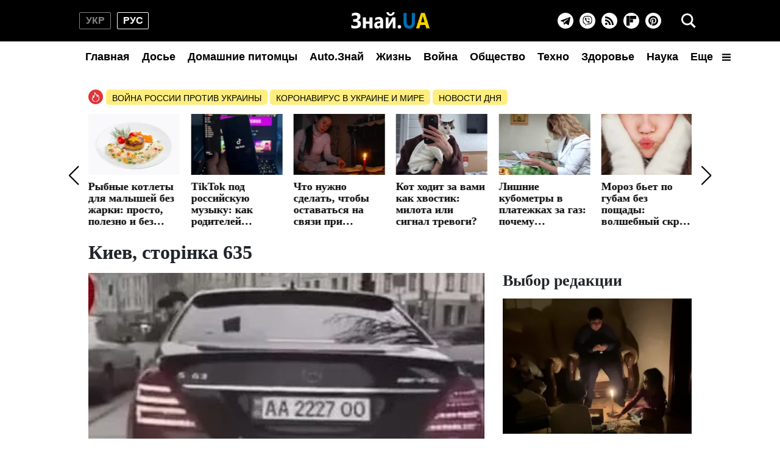

--- FILE ---
content_type: text/html; charset=UTF-8
request_url: https://kyiv.znaj.ua/ru?page=635
body_size: 43028
content:
<!doctype html>
<html lang="ru">
    <head prefix="og: http://ogp.me/ns# fb: http://ogp.me/ns/fb# article: http://ogp.me/ns/article#">
        <meta charset="utf-8">
        <meta http-equiv="X-UA-Compatible" content="IE=edge">
        <meta name="viewport" content="width=device-width, initial-scale=1, shrink-to-fit=no">
        <title>Новости Киева. Последние Киевские новости и главные события в столице страница 635 - ЗНАЙ ЮА</title>
        <link rel="dns-prefetch" href="https://aixcdn.com">
<link rel="dns-prefetch" href="https://cdn.ampproject.org">
<link rel="dns-prefetch" href="https://adservice.google.com">
<link rel="dns-prefetch" href="https://adservice.google.com.ua">
<link rel="dns-prefetch" href="https://www.google-analytics.com">
<link rel="dns-prefetch" href="https://pagead2.googlesyndication.com">
<link rel="dns-prefetch" href="https://googleads.g.doubleclick.net">

        <style>@charset "UTF-8";.swiper-button-next,.swiper-button-prev{--swiper-navigation-size:32px}.swiper-button-black{--swiper-navigation-color:#000}*,:after,:before{box-sizing:border-box}html{-webkit-text-size-adjust:100%;-webkit-tap-highlight-color:rgba(0,0,0,0);font-family:sans-serif;line-height:1.15}article,aside,figcaption,figure,footer,header,main,nav,section{display:block}body{background-color:#fff;color:#212529;font-family:-apple-system,BlinkMacSystemFont,Segoe UI,Roboto,Helvetica Neue,Arial,Noto Sans,Liberation Sans,sans-serif,Apple Color Emoji,Segoe UI Emoji,Segoe UI Symbol,Noto Color Emoji;font-size:1rem;font-weight:400;line-height:1.6;margin:0;text-align:left}[tabindex="-1"]:focus:not(:focus-visible){outline:0!important}hr{box-sizing:content-box;height:0;overflow:visible}h1,h2,h3,h4,h5,h6{margin-bottom:.5rem;margin-top:0}p{margin-bottom:1rem;margin-top:0}abbr[title]{border-bottom:0;cursor:help;text-decoration:underline;-webkit-text-decoration:underline dotted;text-decoration:underline dotted;-webkit-text-decoration-skip-ink:none;text-decoration-skip-ink:none}address{font-style:normal;line-height:inherit}address,dl,ol,ul{margin-bottom:1rem}dl,ol,ul{margin-top:0}ol ol,ol ul,ul ol,ul ul{margin-bottom:0}dt{font-weight:700}dd{margin-bottom:.5rem;margin-left:0}blockquote{margin:0 0 1rem}b,strong{font-weight:bolder}small{font-size:80%}sub,sup{font-size:75%;line-height:0;position:relative;vertical-align:baseline}sub{bottom:-.25em}sup{top:-.5em}a{background-color:transparent;color:#007bff;text-decoration:none}a:hover{color:#0056b3;text-decoration:underline}a:not([href]):not([class]),a:not([href]):not([class]):hover{color:inherit;text-decoration:none}code,pre{font-family:SFMono-Regular,Menlo,Monaco,Consolas,Liberation Mono,Courier New,monospace;font-size:1em}pre{-ms-overflow-style:scrollbar;margin-bottom:1rem;margin-top:0;overflow:auto}figure{margin:0 0 1rem}img{border-style:none}img,svg{vertical-align:middle}svg{overflow:hidden}table{border-collapse:collapse}caption{caption-side:bottom;color:#6c757d;padding-bottom:.75rem;padding-top:.75rem;text-align:left}th{text-align:inherit;text-align:-webkit-match-parent}label{display:inline-block;margin-bottom:.5rem}button{border-radius:0}button:focus:not(:focus-visible){outline:0}button,input,select,textarea{font-family:inherit;font-size:inherit;line-height:inherit;margin:0}button,input{overflow:visible}button,select{text-transform:none}[role=button]{cursor:pointer}select{word-wrap:normal}[type=button],[type=reset],[type=submit],button{-webkit-appearance:button}[type=button]:not(:disabled),[type=reset]:not(:disabled),[type=submit]:not(:disabled),button:not(:disabled){cursor:pointer}[type=button]::-moz-focus-inner,[type=reset]::-moz-focus-inner,[type=submit]::-moz-focus-inner,button::-moz-focus-inner{border-style:none;padding:0}input[type=checkbox],input[type=radio]{box-sizing:border-box;padding:0}textarea{overflow:auto;resize:vertical}fieldset{border:0;margin:0;min-width:0;padding:0}legend{color:inherit;display:block;font-size:1.5rem;line-height:inherit;margin-bottom:.5rem;max-width:100%;padding:0;white-space:normal;width:100%}progress{vertical-align:baseline}[type=number]::-webkit-inner-spin-button,[type=number]::-webkit-outer-spin-button{height:auto}[type=search]{-webkit-appearance:none;outline-offset:-2px}[type=search]::-webkit-search-decoration{-webkit-appearance:none}template{display:none}[hidden]{display:none!important}.container{margin-left:auto;margin-right:auto;padding-left:15px;padding-right:15px;width:100%}@media (min-width:992px){.container{max-width:1020px}}.row{display:flex;flex-wrap:wrap;margin-left:-15px;margin-right:-15px}.col-12,.col-4,.col-6,.col-lg-12,.col-lg-3,.col-lg-4,.col-lg-6,.col-lg-8,.col-lg-9,.col-md,.col-md-12,.col-md-3,.col-md-4,.col-md-6,.col-md-8,.col-sm-12{padding-left:15px;padding-right:15px;position:relative;width:100%}.col-4{flex:0 0 33.33333333%;max-width:33.33333333%}.col-6{flex:0 0 50%;max-width:50%}.col-12{flex:0 0 100%;max-width:100%}@media (min-width:576px){.col-sm-12{flex:0 0 100%;max-width:100%}}@media (min-width:768px){.col-md{flex-basis:0;flex-grow:1;max-width:100%}.col-md-3{flex:0 0 25%;max-width:25%}.col-md-4{flex:0 0 33.33333333%;max-width:33.33333333%}.col-md-6{flex:0 0 50%;max-width:50%}.col-md-8{flex:0 0 66.66666667%;max-width:66.66666667%}.col-md-12{flex:0 0 100%;max-width:100%}}@media (min-width:992px){.col-lg-3{flex:0 0 25%;max-width:25%}.col-lg-4{flex:0 0 33.33333333%;max-width:33.33333333%}.col-lg-6{flex:0 0 50%;max-width:50%}.col-lg-8{flex:0 0 66.66666667%;max-width:66.66666667%}.col-lg-9{flex:0 0 75%;max-width:75%}.col-lg-12{flex:0 0 100%;max-width:100%}}.form-control{background-clip:padding-box;background-color:#fff;border:1px solid #ced4da;border-radius:.25rem;color:#495057;display:block;font-size:1rem;font-weight:400;height:calc(1.6em + .75rem + 2px);line-height:1.6;padding:.375rem .75rem;transition:border-color .15s ease-in-out,box-shadow .15s ease-in-out;width:100%}@media (prefers-reduced-motion:reduce){.form-control{transition:none}}.form-control::-ms-expand{background-color:transparent;border:0}.form-control:focus{background-color:#fff;border-color:#80bdff;box-shadow:0 0 0 .2rem rgba(0,123,255,.25);color:#495057;outline:0}.form-control::-moz-placeholder{color:#6c757d;opacity:1}.form-control::placeholder{color:#6c757d;opacity:1}.form-control:disabled{background-color:#e9ecef;opacity:1}input[type=date].form-control,input[type=month].form-control,input[type=time].form-control{-webkit-appearance:none;-moz-appearance:none;appearance:none}select.form-control:-moz-focusring{color:transparent;text-shadow:0 0 0 #495057}select.form-control:focus::-ms-value{background-color:#fff;color:#495057}select.form-control[multiple],select.form-control[size],textarea.form-control{height:auto}.form-group{margin-bottom:1rem}.form-inline{align-items:center;display:flex;flex-flow:row wrap}@media (min-width:576px){.form-inline label{justify-content:center}.form-inline .form-group,.form-inline label{align-items:center;display:flex;margin-bottom:0}.form-inline .form-group{flex:0 0 auto;flex-flow:row wrap}.form-inline .form-control{display:inline-block;vertical-align:middle;width:auto}.form-inline .input-group{width:auto}}.pagination{border-radius:.25rem;display:flex;list-style:none;padding-left:0}.page-link{background-color:#fff;border:1px solid #dee2e6;color:#007bff;display:block;line-height:1.25;margin-left:-1px;padding:.5rem .75rem;position:relative}.page-link:hover{background-color:#e9ecef;border-color:#dee2e6;color:#0056b3;text-decoration:none;z-index:2}.page-link:focus{box-shadow:0 0 0 .2rem rgba(0,123,255,.25);outline:0;z-index:3}.page-item:first-child .page-link{border-bottom-left-radius:.25rem;border-top-left-radius:.25rem;margin-left:0}.page-item:last-child .page-link{border-bottom-right-radius:.25rem;border-top-right-radius:.25rem}.page-item.active .page-link{background-color:#007bff;border-color:#007bff;color:#fff;z-index:3}.page-item.disabled .page-link{background-color:#fff;border-color:#dee2e6;color:#6c757d;cursor:auto;pointer-events:none}.border{border:1px solid #dee2e6!important}.clearfix:after{clear:both;content:"";display:block}.d-none{display:none!important}.flex-wrap{flex-wrap:wrap!important}.overflow-hidden{overflow:hidden!important}.sr-only{clip:rect(0,0,0,0);border:0;height:1px;margin:-1px;overflow:hidden;padding:0;position:absolute;white-space:nowrap;width:1px}.text-right{text-align:right!important}.text-center{text-align:center!important}.text-capitalize{text-transform:capitalize!important}.text-muted{color:#6c757d!important}.visible{visibility:visible!important}.responsive-image{position:relative}.responsive-image .responsive-figure,.responsive-image img{display:block;height:100%;left:0;position:absolute;top:0;width:100%}.responsive-image .responsive-figure iframe{height:100%;width:100%}body{font-family:Arial,Helvetica,sans-serif;overflow-y:scroll;padding-top:132px}@media (min-width:992px){body{padding-top:132px}}@media (max-width:991px){body{padding-top:60px}main{max-width:100vw;overflow:hidden}}@media (min-width:992px){main .container{padding-top:15px;width:1020px}}a{font-weight:400}a:hover{text-decoration:none}@media (min-width:992px){.h2,.h3{font-family:Georgia,Times,Times New Roman,serif;font-weight:700}}.ai-placement.no-indent{margin-bottom:0}.h3{display:block;font-size:26px;line-height:1;margin-bottom:16px}@media (min-width:992px){.m-time{display:none}}@media (max-width:991px){.d-time,.right-column{display:none}.m-time:before{background-image:url(/icons/svg/time.svg);background-size:contain;content:"";height:14px;left:-18px;margin-right:4px;position:absolute;top:0;width:14px}}@media (min-width:992px){nav{background-color:#000;height:118px;left:0;position:fixed;right:0;top:0;z-index:1001}nav:before{background-color:#fff;bottom:0;content:"";height:50px;left:0;position:absolute;right:0}nav .nav--hamburger{display:none}nav .container{display:flex;flex-direction:row;flex-wrap:wrap;justify-content:center;padding:0;position:relative}nav .nav--lang-switcher{align-items:center;display:flex;justify-content:flex-start;left:0;position:absolute;top:20px}nav .nav--lang-switcher .nav--lang-item{align-items:center;border:1px solid #828282;border-radius:2px;color:#828282;display:flex;font-weight:700;height:28px;justify-content:center;line-height:1;text-transform:uppercase;width:52px}nav .nav--lang-switcher .nav--lang-item:first-child{margin-right:10px}nav .nav--lang-switcher .nav--lang-item:hover{opacity:.7}nav .nav--lang-switcher .nav--lang-item.active{border-color:#fff;color:#fff}nav .nav--lang-switcher .nav--lang-item.active:hover{cursor:auto;opacity:1}nav .nav--logotype{align-items:center;display:flex;flex:0 1 167px;height:68px;position:relative}nav .nav--logotype svg{z-index:2}nav .nav--social-links{align-items:center;display:flex;flex-direction:row;height:26px;position:absolute;right:60px;top:21px}nav .nav--social-links a{align-items:center;background-color:#fff;border-radius:100%;display:flex;flex:0 0 26px;height:26px;justify-content:center;margin:0 5px;width:26px}nav .nav--social-links a svg{display:block;height:16px;width:16px}nav .nav--social-links a.rss svg{height:14px;width:14px}nav .nav--social-links a:hover svg{fill:#fff}nav .nav--social-links a:hover.fb{background-color:#3b5998}nav .nav--social-links a:hover.telegram{background-color:#08c}nav .nav--social-links a:hover.viber{background-color:#7c519b}nav .nav--social-links a:hover.rss{background-color:#f26522}nav .nav--social-links a:hover.instagram{background:radial-gradient(37.59px at 1.83% 90.83%,#fed576 0,#f47133 26.34%,#bc3081 60.91%,#4c63d2 100%)}nav .nav--social-links a:hover.flipboard{background:#e12828}nav .nav--social-links a:hover.pinterest{background:#c8232c}nav .nav--menu{align-items:center;background-color:#fff;display:flex;flex-direction:row;height:50px;justify-content:space-between;list-style:none;margin:0;padding:0;width:1020px;z-index:2}nav .nav--menu--lang-switcher,nav .nav--menu--social-links{display:none}nav .nav--menu .nav-item{height:50px;width:100%}nav .nav--menu .nav-item.active .nav-link{color:#fff}nav .nav--menu .nav-item .nav-link{color:#000;display:block;font-size:18px;font-weight:700;line-height:50px;padding-left:10px;padding-right:10px;text-align:center;white-space:nowrap}nav .nav--menu .dropdown{position:relative}nav .nav--menu .dropdown-toggle svg{height:14px;margin-left:10px;width:14px}nav .nav--menu .dropdown-menu{background-color:#fff;border:1px solid #828282;border-radius:5px;display:none;flex-direction:row;flex-wrap:wrap;left:-250px;padding:2px 0;position:absolute;top:48px;width:500px}nav .nav--menu .dropdown-menu a{align-items:center;color:#000;display:flex;font-weight:700;height:30px;padding:0 10px;white-space:nowrap;width:50%}nav .nav--menu .dropdown-menu a:hover{color:#5c5c5c}nav .nav--menu .dropdown:hover{cursor:pointer}nav .nav--menu .dropdown:hover .dropdown-menu{display:flex}nav .nav--search{align-items:center;background:none;border:none;display:flex;height:40px;justify-content:center;outline:0;padding:0;position:absolute;right:0;top:14px;width:40px}nav .nav--search .i-close{display:none}nav .nav--search-popup{align-items:center;display:none;height:calc(100vh - 50px);justify-content:center;position:relative;top:-50px;z-index:1002}nav .nav--search-popup:before{background-color:rgba(0,0,0,.95);bottom:0;content:"";height:100%;left:0;position:fixed;right:0;top:68px;width:100%}nav .nav--search-popup .form-search{display:flex;justify-content:center;margin:0 auto;max-width:700px;padding:10px 0 20px;position:relative}nav .nav--search-popup .form-search input{background:#000;border:1px solid #828282;color:#fff;height:60px;outline:0;padding-right:45px;width:700px}nav .nav--search-popup .form-search input::-webkit-search-cancel-button{display:none}nav .nav--search-popup .form-search .btn-search-submit{background:none;border:none;position:absolute;right:5px;top:26px}}.nav-box{overflow:hidden}.nav-box .nav--menu{display:flex}.nav-box .nav--hamburger .i-menu{display:none}.nav-box .nav--hamburger .i-close{display:block}.search-box{overflow:hidden}.search-box .nav--search-popup{display:flex}.search-box .nav--search .i-search{display:none}.search-box .nav--search .i-close{display:block}@media (max-width:991px){nav{background-color:#000;left:0;position:fixed;right:0;top:0;width:100vw;z-index:1001}nav .container{align-items:center;display:flex;height:45px;justify-content:center;padding:0}nav .nav--logotype{display:block;height:34px;position:relative;width:166px}nav .nav--logotype svg{position:relative;z-index:2}nav .nav--lang-switcher,nav .nav--menu,nav .nav--search-popup,nav .nav--social-links{display:none}nav .nav--search-popup{align-items:center;background-color:rgba(0,0,0,.95);bottom:0;justify-content:center;left:0;position:fixed;right:0;top:45px}nav .nav--search-popup .form-search{display:flex;flex-direction:row;padding:0 20px;width:100%}nav .nav--search-popup .form-search input{border:none;border-radius:0;height:45px}nav .nav--search-popup .form-search .btn-search-submit{align-items:center;background:none;border:none;display:flex;height:45px;justify-content:center;margin-left:15px;padding:0;width:45px}nav .nav--menu{align-content:flex-start;background-color:#1a1919;bottom:0;flex-direction:row;flex-wrap:wrap;height:calc(100vh - 45px);left:0;list-style:none;overflow-y:scroll;padding:20px 20px 150px;position:fixed;right:0;top:45px}nav .nav--menu--lang-switcher{align-items:center;display:flex;justify-content:flex-start;margin-bottom:20px;width:100%}nav .nav--menu--lang-switcher .nav--lang-item{align-items:center;border:1px solid #828282;border-radius:2px;color:#828282;display:flex;font-weight:700;height:28px;justify-content:center;line-height:1;text-transform:uppercase;width:52px}nav .nav--menu--lang-switcher .nav--lang-item:first-child{margin-right:10px}nav .nav--menu--lang-switcher .nav--lang-item:hover{opacity:.7}nav .nav--menu--lang-switcher .nav--lang-item.active{border-color:#fff;color:#fff}nav .nav--menu--lang-switcher .nav--lang-item.active:hover{cursor:auto;opacity:1}nav .nav--menu .nav-item{align-items:center;display:flex;flex:0 0 50%}nav .nav--menu .nav-item.active{background:none}nav .nav--menu .nav-item .nav-link{color:#888;display:block;font-size:20px;text-decoration:none}nav .nav--menu .nav-item.dropdown{flex:0 0 100%}nav .nav--menu .nav-item.dropdown .dropdown-toggle{display:none}nav .nav--menu .nav-item.dropdown .dropdown-menu{align-items:center;display:flex;flex-direction:row;flex-wrap:wrap}nav .nav--menu .nav-item.dropdown .dropdown-menu a{color:#888;flex:0 0 50%;font-size:20px;text-decoration:none}nav .nav--menu .nav-item.dropdown .dropdown-menu a.active{background:none}nav .nav--menu--social-links{display:flex;flex-direction:row;flex-wrap:wrap;margin-top:20px}nav .nav--menu--social-links a{align-items:center;border:2px solid #fff;border-radius:100%;color:#fff;display:flex;height:44px;justify-content:center;margin-bottom:10px;margin-right:10px;text-decoration:none;width:44px}nav .nav--menu--social-links a svg{fill:#fff}nav .nav--hamburger,nav .nav--search{align-items:center;background:none;border:none;display:flex;height:45px;justify-content:center;padding:0;position:absolute;top:0;width:45px}nav .nav--hamburger .i-close,nav .nav--search .i-close{display:none}nav .nav--search{left:0}nav .nav--hamburger{right:0}}.footer{background-color:#000;position:relative;z-index:1000}@media (min-width:992px){.footer{padding:50px 0}.footer .container{display:flex;flex-direction:row}.footer .container .footer-left{flex:0 0 50%}.footer .container .footer-left .footer-privacy{color:#828282;font-size:14px;line-height:14px;text-align:justify}.footer .container .footer-left .footer-logotype{width:167px}.footer .container .footer-left .footer-logotype svg{display:block;height:34px;width:167px}.footer .container .footer-left .footer-logotype p{color:#fff;font-size:12px}.footer .container .footer-right{align-items:center;display:flex;flex:0 0 50%;flex-direction:column;justify-content:center}.footer .container .footer-right .footer-social-links{display:flex;flex-direction:row;flex-wrap:wrap;margin-bottom:20px;width:200px}.footer .container .footer-right .footer-social-links a{align-items:center;background-color:hsla(0,0%,100%,.7);border-radius:100%;color:#000;display:flex;font-size:20px;height:40px;justify-content:center;margin:5px;width:40px}}@media (max-width:991px){.footer{padding:30px 0}.footer .container,.footer .container .footer-left{display:flex;flex-direction:column-reverse}.footer .container .footer-left{align-items:center;justify-content:center}.footer .container .footer-left .footer-privacy{color:#828282;font-size:14px;line-height:14px;text-align:justify}.footer .container .footer-left .footer-logotype{height:53px;margin-bottom:15px;width:167px}.footer .container .footer-left .footer-logotype a,.footer .container .footer-left .footer-logotype svg{display:block;height:34px;width:167px}.footer .container .footer-left .footer-logotype p{color:#fff;font-size:12px;margin:0;text-align:center}.footer .container .footer-right{align-items:center;display:flex;flex-direction:column;justify-content:center;margin-bottom:40px}.footer .container .footer-right .footer-social-links{display:flex;flex-direction:row;flex-wrap:wrap;margin-bottom:40px}.footer .container .footer-right .footer-social-links a{align-items:center;background-color:hsla(0,0%,100%,.7);border-radius:100%;color:#000;display:flex;font-size:20px;height:40px;justify-content:center;margin:5px 4px;width:40px}}.footer-internal-links{display:flex}@media (min-width:992px){.footer-internal-links{flex-direction:row;margin-bottom:20px}}@media (max-width:991px){.footer-internal-links{flex-direction:column;width:100%}}.footer-internal-links a{color:#828282;font-size:14px}@media (min-width:992px){.footer-internal-links a{margin-right:20px}}@media (max-width:991px){.footer-internal-links a{display:block;margin-bottom:10px}}.b-trends{display:flex;flex-direction:row;height:25px;margin-bottom:15px;width:100%}.b-trends--icon{height:25px;width:25px}.b-trends--icon svg{display:block}.b-trends--items{align-items:center;display:flex;overflow:hidden;text-overflow:ellipsis;white-space:nowrap}@media (max-width:991px){.b-trends--items{overflow-x:scroll}}.b-trends a{background-color:#ffee7f;border-radius:5px;color:#000;display:block;font-size:14px;height:25px;margin-left:4px;padding:3px 10px;text-transform:uppercase}.b-trends a:hover{background-color:#ffde00;cursor:pointer;text-shadow:0 0 .3px #333,0 0 .3px #333}.b-card{display:block;margin-bottom:16px}@media (min-width:992px){.b-card .b-card--image{position:relative}.b-card .responsive-image{height:0}}.b-card h4{color:#000}.b-card time{position:relative;z-index:3}.b-card:hover h4{color:#424040}.b-card--md .b-card--image{height:0;padding-bottom:71.43%;position:relative}@media (min-width:992px){.b-card--md .b-card--image:before{background:linear-gradient(180deg,hsla(0,0%,100%,0),rgba(0,0,0,.6));bottom:0;content:"";height:40px;left:0;position:absolute;right:0;width:100%;z-index:2}}.b-card--md .b-card--image img{bottom:0;height:100%;left:0;position:absolute;right:0;top:0;width:100%}.b-card--md h4{color:#000;font-family:Georgia,Times,Times New Roman,serif;font-weight:700}@media (min-width:992px){.b-card--md{width:350px}.b-card--md .b-card--image:after{bottom:0;content:"";height:4px;left:0;position:absolute;right:0;z-index:3}.b-card--md time{bottom:10px;color:#fff;font-size:14px;font-weight:700;left:10px;position:absolute}.b-card--md h4{-webkit-line-clamp:3;-webkit-box-orient:vertical;display:-webkit-box;font-size:21px;line-height:24px;margin:0;overflow:hidden;padding-top:5px;text-overflow:ellipsis}}@media (max-width:991px){.b-card--md{text-align:right}.b-card--md h4{font-size:18px;font-weight:700;line-height:22px;margin-bottom:5px;text-align:left}.b-card--md time{color:#5c5c5c;font-size:14px;line-height:1;text-align:right}}.b-card--sm{display:flex;flex-direction:column}@media (min-width:992px){.b-card--sm{width:235px}.b-card--sm h4{-webkit-line-clamp:3;-webkit-box-orient:vertical;display:-webkit-box;font-size:18px;line-height:21px;margin:0;overflow:hidden;text-overflow:ellipsis}}.b-card--sm .responsive-image{padding-bottom:76.6%}.b-card--sm h4{font-family:Georgia,Times,Times New Roman,serif;font-weight:700}.b-card--sm .b-card--caption{display:flex;flex-direction:row;font-size:14px;height:14px;justify-content:space-between;line-height:1;margin-top:5px}.b-card--sm .b-card--caption time{color:#818181;font-weight:700}.b-card--sm .b-card--caption span{color:#000}@media (min-width:992px){.b-card--xs{display:flex;flex-direction:row;height:100px;width:350px}.b-card--xs .b-card--image{position:relative}.b-card--xs .b-card--image:before{display:none}.b-card--xs .b-card--image:after{bottom:0;content:"";height:4px;left:0;position:absolute;right:0;z-index:3}.b-card--xs .b-card--caption{flex:1}.b-card--xs .b-card--caption h4{-webkit-line-clamp:4;-webkit-box-orient:vertical;display:-webkit-box;font-family:Georgia,Times,Times New Roman,serif;font-size:16px;line-height:19px;margin:0;overflow:hidden;text-overflow:ellipsis}.b-card--xs .b-card--caption time{font-weight:700}}@media (max-width:991px){.b-card--xs{display:flex;flex-direction:row}.b-card--xs .b-card--caption{align-items:flex-end;display:flex;flex:1;flex-direction:column;justify-content:space-between}.b-card--xs .b-card--caption h4{-webkit-line-clamp:4;-webkit-box-orient:vertical;display:block;display:-webkit-box;font-size:16px;font-weight:400;line-height:1.2;margin-bottom:0;overflow:hidden;text-overflow:ellipsis;width:100%}.b-card--xs .b-card--caption time:before{background-image:url(/icons/svg/time.svg);background-size:contain;content:"";height:14px;left:-18px;margin-right:4px;position:absolute;top:0;width:14px}}.b-card--xs .b-card--image{flex:0 0 150px;height:100px;margin-right:10px;width:150px}.b-card--xs .b-card--image img{display:block;height:100px;width:150px}.b-card--xs time{color:#5c5c5c;font-size:14px;line-height:1}.btn--read-more{align-items:center;border:1px solid #000;border-radius:2px;color:#000;display:flex;font-size:18px;font-weight:400;height:40px;justify-content:center;margin:20px auto 40px;width:230px}.btn--read-more:hover{color:#424040}@media (min-width:992px){.main-news{display:none}}@media (max-width:991px){.main-news .b-card{position:relative}.main-news .b-card:before{background:linear-gradient(180deg,rgba(0,0,0,.6),hsla(0,0%,100%,0));bottom:0;content:"";height:100%;left:0;position:absolute;right:0;top:0;width:100%;z-index:2}.main-news .b-card .responsive-image{padding-bottom:71.43%}.main-news .b-card h4{color:#fff;font-size:18px;font-weight:700;left:10px;line-height:22px;position:absolute;top:10px;width:80%;z-index:2}.main-news .b-card:nth-child(odd) h4{left:auto;right:10px;text-align:right}}@media (min-width:992px){.f-col-wrap{display:flex;flex-flow:column wrap;height:464px;justify-content:space-between;margin-bottom:30px}.f-col-wrap.press-release{height:auto}}.top-slider{margin-bottom:16px;position:relative}@media (min-width:992px){.top-slider{height:186px}.top-slider .swiper-slide{display:block}.top-slider .swiper-slide img{display:block;height:100px;width:150px}.top-slider .swiper-slide h4{-webkit-line-clamp:4;-webkit-box-orient:vertical;color:#000;display:-webkit-box;font-family:Georgia,Times,Times New Roman,serif;font-size:18px;font-weight:700;line-height:19px;margin-bottom:0;overflow:hidden;padding-top:10px;text-overflow:ellipsis}.top-slider .swiper-slide:hover h4{color:#424242}.top-slider .swiper-button-next,.top-slider .swiper-button-prev{background-size:35%;height:48px;width:48px}.top-slider .swiper-button-prev{left:-48px}.top-slider .swiper-button-next{right:-48px}}@media (max-width:991px){.top-slider .swiper-slide{height:0;padding-bottom:71.43%;position:relative}.top-slider .swiper-slide:before{background:linear-gradient(180deg,rgba(0,0,0,.6),hsla(0,0%,100%,0));content:"";z-index:2}.top-slider .swiper-slide img,.top-slider .swiper-slide:before{bottom:0;height:100%;left:0;position:absolute;right:0;top:0;width:100%}.top-slider .swiper-slide img{display:block}.top-slider .swiper-slide h4{color:#fff;font-size:18px;font-weight:700;left:10px;line-height:22px;position:absolute;top:10px;width:80%;z-index:2}.top-slider .swiper-button-next,.top-slider .swiper-button-prev{background-color:hsla(0,0%,100%,.5);background-size:40%;height:48px;width:48px}.top-slider .swiper-button-prev{left:0}.top-slider .swiper-button-next{right:0}}@media (min-width:992px){.swiper.main-slider{height:535px;margin-bottom:32px}.swiper.main-slider .swiper-slide{display:block}.swiper.main-slider .swiper-slide:hover h4{color:#424242}.swiper.main-slider .swiper-slide--image{height:400px;position:relative;width:735px}.swiper.main-slider .swiper-slide--image img{display:block;height:400px;width:735px}.swiper.main-slider .swiper-slide--image .label{position:absolute;right:10px;top:10px}.swiper.main-slider .swiper-slide--image time{bottom:12px;color:#eaf0f7;font-size:14px;font-weight:700;line-height:1;position:absolute;right:10px}.swiper.main-slider .swiper-slide--title{background-color:#fafafa;color:#000;height:135px;padding:10px 30px}.swiper.main-slider .swiper-slide--title h4{font-family:Georgia,Times,Times New Roman,serif;font-size:30px;line-height:32px;margin-bottom:15px}.swiper.main-slider .swiper-slide--title h4,.swiper.main-slider .swiper-slide--title h5{-webkit-line-clamp:2;-webkit-box-orient:vertical;display:-webkit-box;overflow:hidden;text-overflow:ellipsis}.swiper.main-slider .swiper-slide--title h5{font-size:18px;font-weight:400;line-height:1;margin-bottom:0}.swiper.main-slider .swiper-pagination{bottom:auto;left:50%;top:370px;transform:translateX(-50%)}.swiper.main-slider .swiper-pagination .swiper-pagination-bullet{background-color:transparent;border:2px solid #fff;border-radius:100%;height:20px;margin:0 4px;opacity:1;width:20px}.swiper.main-slider .swiper-pagination .swiper-pagination-bullet.swiper-pagination-bullet-active{background-color:#fff}.swiper.main-slider .swiper-button-next,.swiper.main-slider .swiper-button-prev{align-items:center;background-color:hsla(0,0%,100%,.24);background-size:40%;display:flex;height:53px;justify-content:center;margin:0;outline:0;top:176px;width:51px}.swiper.main-slider .swiper-button-prev{left:0}.swiper.main-slider .swiper-button-next{right:0}}@media (max-width:991px){.swiper.main-slider{display:none}}@media (min-width:992px){.news-feed{background-color:#f7f7f7;margin-left:-15px;margin-right:-15px;padding:10px}}.news-feed .b-card{margin-bottom:20px}.news-feed .b-card h4{font-weight:400}.news-feed .b-card--bold h4{font-weight:700}@media (min-width:992px){.news-feed .b-card .b-card--image{display:none}.news-feed .b-card .b-card--caption{display:flex;flex-direction:row}.news-feed .b-card .b-card--caption h4{font-size:16px;line-height:22px;padding-left:16px;word-break:break-word}.news-feed .b-card .b-card--caption time{color:#cc3131;font-weight:700}}@media (max-width:991px){.news-feed .b-card{display:flex;flex-direction:row}.news-feed .b-card .b-card--image{flex:0 0 150px;height:100px;margin-right:10px;width:150px}.news-feed .b-card .b-card--image img{display:block;flex:0 0 150px;height:100px;width:150px}.news-feed .b-card .b-card--caption{align-items:flex-end;display:flex;flex:1;flex-direction:column-reverse;justify-content:space-between}.news-feed .b-card .b-card--caption h4{display:block;font-size:16px;line-height:1.2;margin-bottom:4px;width:100%}.news-feed .b-card .b-card--caption time{color:#5c5c5c;font-size:14px;line-height:1}}@media (min-width:992px){.sport-news{background-color:#181818;border-top:11px solid #00a53c;padding:20px 0}.sport-news .c-title{color:#fff;display:block;font-family:Georgia,Times,Times New Roman,serif;font-size:26px;font-weight:700;line-height:1;margin-bottom:20px}.sport-news .b-card:hover .b-card--caption h4,.sport-news .b-card:hover h4{color:#9e9e9e}.sport-news .b-card--lg{height:400px;margin-bottom:30px;position:relative;width:650px}.sport-news .b-card--lg img{display:block;height:400px;width:650px}.sport-news .b-card--lg .b-card--caption{bottom:0;color:#fff;left:0;padding:10px 15px;position:absolute;right:0;z-index:3}.sport-news .b-card--lg .b-card--caption h4{color:#fff;font-family:Georgia,Times,Times New Roman,serif;font-size:24px;line-height:28px}.sport-news .b-card--lg .b-card--caption time{font-size:14px;line-height:1}.sport-news .b-card--md{margin-bottom:30px;position:relative;width:310px}.sport-news .b-card--md .b-card--image{height:220px;width:310px}.sport-news .b-card--md .b-card--image img{display:block;height:220px;width:310px}.sport-news .b-card--md h4{color:#fff;font-size:18px}.sport-news .b-card--md .b-card--caption{left:10px;position:absolute;top:190px;z-index:2}.sport-news .b-card--md .b-card--caption time{position:static}.sport-news .b-card--sm{width:197px}.sport-news .b-card--sm .b-card--image{height:180px;width:197px}.sport-news .b-card--sm .b-card--image img{display:block;height:180px;width:197px}.sport-news .b-card--sm h4{color:#fff;font-size:16px;margin-top:10px}}@media (max-width:991px){.sport-news .b-card{margin-bottom:16px}.sport-news .b-card--image{height:0;padding-bottom:71.43%;position:relative}.sport-news .b-card--image img{bottom:0;height:100%;left:0;position:absolute;right:0;top:0;width:100%}.sport-news .b-card h4{font-family:Georgia,Times,Times New Roman,serif;font-size:18px;font-weight:700;line-height:22px;margin-bottom:5px}.sport-news .b-card .b-card--caption{align-items:flex-end;display:flex;flex-direction:column}.sport-news .b-card time{color:#5c5c5c;font-size:14px;font-weight:400;line-height:1;position:relative}.sport-news .b-card time:before{background-image:url(/icons/svg/time.svg);background-size:contain;content:"";height:14px;left:-18px;margin-right:4px;position:absolute;top:0;width:14px}}@media (min-width:992px){.sport-news .btn--read-more{border-color:#fff;color:#fff}.sport-news .btn--read-more:hover{color:#9e9e9e}.showbiz-news{border-top:11px solid #b868c6;padding:20px 0}.showbiz-news .c-title{display:block;font-family:Georgia,Times,Times New Roman,serif;font-size:26px;font-weight:700;line-height:1;margin-bottom:20px}.showbiz-news .b-card:hover h4{color:#9e9e9e}.showbiz-news .b-card--image-vertical{height:500px;position:relative;width:225px}.showbiz-news .b-card--image-vertical img{display:block;height:500px;width:225px}.showbiz-news .b-card--image-vertical .b-card--caption{bottom:0;display:flex;flex-direction:column;justify-content:flex-end;left:0;position:absolute;right:0;top:0}.showbiz-news .b-card--image-horizontal{height:225px;margin-bottom:25px;position:relative;width:450px}.showbiz-news .b-card--image-horizontal img{display:block;height:225px;width:450px}.showbiz-news .b-card--image-horizontal .b-card--caption{bottom:0;display:flex;flex-direction:column;justify-content:space-between;left:0;position:absolute;right:0;top:0}.showbiz-news .b-card--image-square{height:250px;position:relative;width:210px}.showbiz-news .b-card--image-square img{display:block;height:250px;width:210px}.showbiz-news .b-card--image-square .b-card--caption{bottom:0;display:flex;flex-direction:column;justify-content:space-between;left:0;position:absolute;right:0;top:0}.showbiz-news .b-card .b-card--caption{padding:10px;z-index:2}.showbiz-news .b-card h4{color:#fff;font-family:Georgia,Times,Times New Roman,serif;font-size:20px;line-height:22px;margin-bottom:20px}.showbiz-news .b-card time{color:#fff;font-size:14px;font-weight:700;line-height:1}}@media (max-width:991px){.showbiz-news .row{margin-left:0;margin-right:0}.showbiz-news .row>[class*=col-]{padding-left:0;padding-right:0}.showbiz-news .b-card{margin-bottom:16px}.showbiz-news .b-card--image{height:0;padding-bottom:71.43%;position:relative}.showbiz-news .b-card--image img{bottom:0;height:100%;left:0;position:absolute;right:0;top:0;width:100%}.showbiz-news .b-card h4{font-family:Georgia,Times,Times New Roman,serif;font-size:18px;font-weight:700;line-height:22px;margin-bottom:5px}.showbiz-news .b-card .b-card--caption{align-items:flex-end;display:flex;flex-direction:column}.showbiz-news .b-card time{color:#5c5c5c;font-size:14px;font-weight:400;line-height:1;position:relative}.showbiz-news .b-card time:before{background-image:url(/icons/svg/time.svg);background-size:contain;content:"";height:14px;left:-18px;margin-right:4px;position:absolute;top:0;width:14px}}.category-news .category-title{font-family:Georgia,Times,Times New Roman,serif;font-size:26px;font-weight:700;line-height:28px;margin-bottom:20px}@media (min-width:992px){.category-news .b-card--large .b-card--image{height:0;padding-bottom:60%;position:relative}.category-news .b-card--large .b-card--image img{bottom:0;height:100%;left:0;position:absolute;right:0;top:0;width:100%}.category-news .b-card--large .b-card--caption{align-items:flex-end;display:flex;flex:1;flex-direction:column;padding:5px 10px}.category-news .b-card--large .b-card--caption h4{font-family:Georgia,Times,Times New Roman,serif;font-size:24px;line-height:26px;margin-bottom:15px;width:100%}.category-news .b-card--large .b-card--caption h5{color:#000;font-size:18px;font-weight:400;line-height:22px;margin-bottom:15px;width:100%}.category-news .b-card--small{display:flex;flex-direction:row;width:100%}.category-news .b-card--small .b-card--image{flex:0 0 225px;height:180px;margin-right:20px;width:225px}.category-news .b-card--small .b-card--image img{display:block;height:180px;width:225px}.category-news .b-card--small .b-card--caption{align-items:flex-end;display:flex;flex:1;flex-direction:column;padding-right:10px}.category-news .b-card--small .b-card--caption h4{font-family:Georgia,Times,Times New Roman,serif;font-size:21px;line-height:22px;margin-bottom:15px;width:100%}.category-news .b-card--small .b-card--caption h5{color:#000;font-size:18px;font-weight:400;line-height:22px;margin-bottom:15px;width:100%}}@media (max-width:991px){.category-news .b-card--large .b-card--image{height:0;padding-bottom:71%;position:relative}.category-news .b-card--large .b-card--image img{bottom:0;height:100%;left:0;position:absolute;right:0;top:0;width:100%}.category-news .b-card--large .b-card--caption{align-items:flex-end;display:flex;flex:1;flex-direction:column;padding:5px 10px}.category-news .b-card--large .b-card--caption h4{font-family:Georgia,Times,Times New Roman,serif;font-size:18px;line-height:22px;margin-bottom:15px;width:100%}.category-news .b-card--large .b-card--caption h5{display:none}.category-news .b-card--small{display:flex;flex-direction:row;width:100%}.category-news .b-card--small .b-card--image{flex:0 0 150px;height:100px;margin-right:10px;width:150px}.category-news .b-card--small .b-card--image img{display:block;height:100px;width:150px}.category-news .b-card--small .b-card--caption{align-items:flex-end;display:flex;flex:1;flex-direction:column;padding-right:10px}.category-news .b-card--small .b-card--caption h4{font-size:16px;font-weight:400;line-height:19px;margin-bottom:15px;width:100%}.category-news .b-card--small .b-card--caption h5{display:none}}.category-news time{color:#5c5c5c;font-size:14px;line-height:1;position:relative}.media--news{display:flex}.media--news .b-card--image{height:0;padding-bottom:71.24%;position:relative}.media--news .b-card--image img{bottom:0;height:100%;left:0;position:absolute;right:0;top:0;width:100%}.media--news .b-card time{color:#5c5c5c;font-size:14px;line-height:1;position:relative}.media--news .b-card time:before{background-image:url(/icons/svg/time.svg);background-size:contain;content:"";height:14px;left:-18px;margin-right:4px;position:absolute;top:0;width:14px}@media (min-width:992px){.media--news{flex-direction:row;flex-wrap:wrap;justify-content:space-between}.media--news .b-card{width:32%}.media--news .b-card--caption{align-items:flex-end;display:flex;flex-direction:column}.media--news .b-card--caption h4{font-family:Georgia,Times,Times New Roman,serif;font-size:18px;line-height:21px;margin-top:5px;width:100%}}@media (max-width:991px){.media--news{flex-direction:column}.media--news .b-card--caption{align-items:flex-end;display:flex;flex-direction:column}.media--news .b-card--caption h4{font-family:Georgia,Times,Times New Roman,serif;font-size:18px;line-height:21px;margin-top:5px}}.pagination{margin-bottom:50px;margin-top:50px}@media (min-width:992px){.pagination{justify-content:center}.pagination .page-link{border:1px solid;border-radius:.25rem;color:#000}.pagination .page-link:focus{box-shadow:none}.pagination .page-item{margin:0 10px}.pagination .page-item:nth-child(4),.pagination .page-item:nth-child(5),.pagination .page-item:nth-child(6),.pagination .page-item:nth-child(7),.pagination .page-item:nth-child(8),.pagination .page-item:nth-child(9){display:none}.pagination .page-item.active .page-link{background-color:#dfdfdf;border-color:#000;color:#000}.pagination .page-item .page-link{color:#000;outline:0}}@media (max-width:991px){.pagination{display:flex;justify-content:center;justify-content:flex-start;list-style:none;overflow-x:scroll;padding-left:0}.pagination .page-item{margin:0 10px}.pagination .page-link{background-color:#fff;border:1px solid;border-radius:.25rem;color:#000;display:block;line-height:1.25;margin-left:-1px;padding:.5rem .75rem;position:relative}.pagination .page-link:focus{box-shadow:none}.pagination .page-item:nth-child(6),.pagination .page-item:nth-child(7),.pagination .page-item:nth-child(8),.pagination .page-item:nth-child(9){display:none}.pagination .page-item.active .page-link{background-color:#7d7d7d;color:#fff}.pagination .page-item .page-link{color:#000;outline:0}}@media (min-width:992px){.right-column .sticky-box{position:sticky;top:135px}.right-column .c-title{display:block;font-family:Georgia,Times,Times New Roman,serif;font-size:26px;font-weight:700;line-height:1;padding:0 0 10px}.right-column .news-feed{background:none;margin:0;padding:0}.right-column .b-editor-choice .b-card{display:block;margin-bottom:16px}.right-column .b-editor-choice .b-card--image{height:222px;width:310px}.right-column .b-editor-choice .b-card--image img{display:block;height:222px;width:310px}.right-column .b-editor-choice .b-card--caption{align-items:flex-end;display:flex;flex-direction:column}.right-column .b-editor-choice .b-card--caption h4{font-family:Georgia,Times,Times New Roman,serif;font-size:19px;line-height:22px;margin:5px 0}.right-column .b-editor-choice .b-card--caption time{color:#5c5c5c;font-size:14px;line-height:1;position:relative}.right-column .b-editor-choice .b-card--caption time:before{background-image:url(/icons/svg/time.svg);background-size:contain;content:"";height:14px;left:-18px;margin-right:4px;position:absolute;top:0;width:14px}.right-column .b-popular-news .b-card{display:flex;flex-direction:row}.right-column .b-popular-news .b-card .b-card--image{flex:0 0 150px;height:100px;margin-right:10px;width:150px}.right-column .b-popular-news .b-card .b-card--image img{display:block;height:100px;width:150px}.right-column .b-popular-news .b-card .b-card--caption{align-items:flex-start;flex:1}.right-column .b-popular-news .b-card .b-card--caption h4{-webkit-line-clamp:5;-webkit-box-orient:vertical;display:-webkit-box;font-family:Georgia,Times,Times New Roman,serif;font-size:16px;line-height:19px;margin:0;overflow:hidden;text-overflow:ellipsis}}.b-popular-articles{border-bottom:1px solid #d7d7d7;border-top:1px solid #d7d7d7;margin:15px 0;padding-bottom:20px;position:relative}.b-popular-articles span{color:#202124;display:block;font-family:Georgia,Times,Times New Roman,serif;font-size:14px;font-weight:700;letter-spacing:1.5px;line-height:1.57143;padding:10px 15px;text-transform:uppercase}.b-popular-articles .swiper-wrapper{align-items:center}.b-popular-articles .swiper-slide{align-items:center;display:flex;flex-direction:row}@media (min-width:992px){.b-popular-articles .swiper-slide img{display:block;height:50px;width:80px}}@media (max-width:991px){.b-popular-articles .swiper-slide img{display:none}}.b-popular-articles .swiper-slide h5{line-heint:1.2;-webkit-line-clamp:3;-webkit-box-orient:vertical;color:#202124;display:-webkit-box;font-size:17px;font-weight:700;margin:0;overflow:hidden;padding:0 10px;text-overflow:ellipsis}.b-popular-articles .swiper-button-next,.b-popular-articles .swiper-button-prev{background-color:hsla(0,0%,100%,.9);background-size:15px;border-radius:4px;bottom:20px;box-shadow:0 2px 4px 0 rgba(0,0,0,.12);height:auto;margin:0;outline:0;top:0;width:40px}.b-popular-articles .swiper-button-prev{left:0}.b-popular-articles .swiper-button-next{right:0}.b__title--error-404{font-size:36px;margin:50px 0;text-align:center}.contacts main{padding:50px 0}.contacts h1{font-family:Georgia,Times,Times New Roman,serif;margin-bottom:25px}.contacts .b__contacts--right{display:flex;flex-direction:column;font-size:18px;justify-content:center}.contacts .b__contacts--right p{margin-bottom:0}.contacts .b__contacts--right address a{color:#000;display:block}.contacts .b__contacts--right address a[href^=mailto]{color:#337ab7}.ai-placement{margin-bottom:15px;margin-top:15px}@media (min-width:992px){.ai-placement{overflow:hidden}.ai-placement.ai-top{min-height:180px;overflow:hidden}}.getadv{text-align:center}.b-related-post{display:flex}@media (min-width:992px){.b-related-post{flex-direction:row;flex-wrap:wrap;justify-content:space-between}}@media (max-width:991px){.b-related-post{flex-direction:column}}.b-related-post .b-card--lg{margin-bottom:16px;width:100%}.b-related-post .b-card--lg .b-card--image{height:0;padding-bottom:60.9%;position:relative}.b-related-post .b-card--lg .b-card--image img{bottom:0;height:100%;left:0;position:absolute;right:0;top:0;width:100%}.b-related-post .b-card--lg .b-card--caption{align-items:flex-end;display:flex;flex-direction:column}.b-related-post .b-card--lg .b-card--caption h4{font-family:Georgia,Times,Times New Roman,serif;font-size:21px;line-height:22px;margin:5px 0;width:100%}@media (min-width:992px){.b-related-post .b-card--lg .b-card--caption h5{color:#000;font-size:18px;font-weight:400;line-height:22px;margin-bottom:15px;width:100%}}@media (max-width:991px){.b-related-post .b-card--lg .b-card--caption h5{display:none}}.b-related-post .b-card--lg .b-card--caption time{bottom:0;color:#5c5c5c;font-size:14px;left:0;line-height:1;position:relative}@media (min-width:992px){.b-related-post .b-card--md{flex:1}.b-related-post .b-card--md:last-child{margin-left:10px}}.b-related-post .b-card--md .b-card--image{height:0;padding-bottom:75%;position:relative}.b-related-post .b-card--md .b-card--image img{bottom:0;height:100%;left:0;position:absolute;right:0;top:0;width:100%}.b-related-post .b-card--md .b-card--image .label{left:10px;position:absolute;top:10px}.b-related-post .b-card--md .b-card--caption{align-items:flex-end;display:flex;flex-direction:column}.b-related-post .b-card--md .b-card--caption h4{font-family:Georgia,Times,Times New Roman,serif;font-size:21px;line-height:22px;margin:5px 0;width:100%}.b-related-post .b-card--md .b-card--caption time{bottom:0;color:#5c5c5c;font-size:14px;left:0;line-height:1;position:relative}.search .c-title{display:block;font-family:Georgia,Times,Times New Roman,serif;font-size:26px;font-weight:700;line-height:1;margin-bottom:20px}.search .form-search{display:flex;flex-direction:row}.dossier .c-title,.tag .c-title{display:block;font-family:Georgia,Times,Times New Roman,serif;font-size:26px;font-weight:700;line-height:1;margin-bottom:20px}.privacy-policy{backface-visibility:hidden;background-color:#fafafa;display:none;flex-direction:row;justify-content:center;left:0;position:fixed;right:0;z-index:11}@media (min-width:992px){.privacy-policy{bottom:0;flex-direction:row;padding-bottom:5px;padding-top:5px}}@media (max-width:991px){.privacy-policy{flex-direction:column;padding:10px;text-align:justify;top:45px}}.privacy-policy p{font-size:14px;margin:0}.privacy-policy p a{color:#0b3e6f;text-decoration:underline}.privacy-policy button{background:none;background-color:#008100;border:none;border-radius:3px;color:#fff;font-size:14px}@media (min-width:992px){.privacy-policy button{margin-left:20px}}@media (max-width:991px){.privacy-policy button{display:block;margin:10px auto 0;padding:5px 15px;width:150px}}.editors-team{display:flex}.editors-team h1{display:flex;font-family:Georgia,Times,Times New Roman,serif;justify-content:center;margin-bottom:30px;width:100%}@media (min-width:992px){.editors-team{flex-direction:row;flex-wrap:wrap;justify-content:center}}@media (max-width:991px){.editors-team{flex-direction:column}}.editors-team .b-editor{align-items:center;background-color:#e6e6e6;border-radius:10px;display:flex;flex-direction:column;padding:15px}@media (min-width:992px){.editors-team .b-editor{flex:0 0 23%;margin:9px}}@media (max-width:991px){.editors-team .b-editor{margin-bottom:20px}}.editors-team .b-editor--img{border:1px solid #e4e4e4;border-radius:100%;height:100px;margin-bottom:15px;overflow:hidden;position:relative;width:100px}.editors-team .b-editor--img img{display:block;height:100px;width:100px}.editors-team .b-editor h4{display:block;font-size:18px;line-height:1;margin-bottom:0;text-align:center}.editors-team .b-editor h5{color:#4d4d4d;display:block;font-size:14px;margin-bottom:0;text-align:center}.subscribe-in-article{align-items:center;display:flex;margin-bottom:15px;margin-top:15px;padding:15px}@media (min-width:992px){.subscribe-in-article{background-color:#f7f7f7;flex-direction:row;justify-content:space-around;padding:15px 0}}@media (max-width:991px){.subscribe-in-article{background-color:#fff;flex-direction:column;justify-content:center;margin-left:-15px;margin-right:-15px;padding:15px}}.subscribe-in-article p{line-height:1}@media (min-width:992px){.subscribe-in-article p{flex:0 0 60%;margin:0;text-align:center}}@media (max-width:991px){.subscribe-in-article p{font-size:19px;margin-bottom:15px;text-align:center}}.subscribe-in-article a{align-items:center;background-color:#665cac;color:#fff;display:flex;flex-direction:row;font-size:18px;font-weight:400;justify-content:center;width:200px}@media (min-width:992px){.subscribe-in-article a{height:50px}}@media (max-width:991px){.subscribe-in-article a{height:40px}}.subscribe-in-article a svg{display:block;margin-right:15px}.author-info{background-color:#e8e8e8;border-radius:15px;display:flex;margin-bottom:20px;padding:15px}@media (min-width:992px){.author-info{flex-direction:row}}@media (max-width:991px){.author-info{align-items:center;flex-direction:column}}.author-info .author-image{border-radius:15px;height:150px;overflow:hidden;width:150px}@media (min-width:992px){.author-info .author-image{flex:0 0 150px;margin-right:15px}}@media (max-width:991px){.author-info .author-image{margin-bottom:15px}}.author-info .author-image img{display:block}.author-info .author-name{font-size:23px;line-height:1;margin:0 0 10px}@media (max-width:991px){.author-info .author-name{text-align:center}}.author-info .author-position{font-size:15px;line-height:1}@media (min-width:992px){.author-info .author-position{margin-bottom:10px}}@media (max-width:991px){.author-info .author-position{text-align:center}}.author-info .author-links{display:flex;flex-direction:row}@media (min-width:992px){.author-info .author-links{margin-bottom:10px}}@media (max-width:991px){.author-info .author-links{justify-content:center;margin:20px 0}}.author-info .author-links a{background-color:#fff;background-repeat:no-repeat;background-size:contain;display:block;overflow:hidden}@media (min-width:992px){.author-info .author-links a{border-radius:3px;height:24px;margin-right:10px;width:24px}}@media (max-width:991px){.author-info .author-links a{border-radius:10px;height:36px;margin:0 10px;width:36px}}.author-info .author-links .fb{background-image:url(/img/social-media/fb.png)}.author-info .author-links .tw{background-image:url(/img/social-media/tw.png)}.author-info .author-links .linkedin{background-image:url(/img/social-media/linkedin.png)}.author-info .author-links .instagram{background-image:url(/img/social-media/instagram.png)}.author-info .author-description{font-size:14px;line-height:18px}@media (max-width:991px){.author-info .author-description{text-align:justify}}.c-title-category{display:block;font-family:Georgia,Times,Times New Roman,serif;font-size:26px;font-weight:700;line-height:1;padding:0 0 10px}.b__category-news{background-color:#fafafa;padding:5px}.b_post a{color:#000;display:block}.b_post h4{font-family:Georgia,Times,Times New Roman,serif;font-weight:700}.b_post--image-sm{display:flex}.b_post--image-sm .b_post--media{padding-left:20px}.b_post--image-sm .b_post--media h4{font-size:22px;margin-bottom:15px}.b_post--image-sm .b_post--media .b_post--date{justify-content:flex-end}.news-feed h1{font-family:Georgia,Times,Times New Roman,serif;font-weight:700;margin-bottom:25px}.news-feed .sticky-box{z-index:10}article{position:relative}@media (min-width:992px){article{font-size:21px;font-weight:400;line-height:33px;padding:15px}}@media (max-width:991px){article{background-color:#fafafa;font-family:Georgia,Times,Times New Roman,serif;font-size:16px;line-height:21px;padding:17px 15px}}@media (min-width:992px){article .sticky-box{height:0;margin-left:-60px;position:sticky;top:132px}article .b_share-buttons-sticky{display:flex;flex-direction:column;width:40px}article .b_share-buttons-sticky a{align-items:center;display:flex;height:40px;justify-content:center;width:40px}article .b_share-buttons-sticky a:hover{opacity:.8}article .b_share-buttons-sticky a svg{fill:#fff;height:40px}article .b_share-buttons-sticky a.facebook{background-color:#3b5998}article .b_share-buttons-sticky a.telegram{background-color:#08c}article .b_share-buttons-sticky a.telegram svg{width:25px}article .b_share-buttons-sticky a.viber{background-color:#7c519b}article .b_share-buttons-sticky a.viber svg{width:20px}article .b_share-buttons-sticky a.whatsup{background-color:#57bb63}article .b_share-buttons-sticky a.messenger{background-color:#1eafe5}article .b_share-buttons-sticky a.mail{background-color:#b868c6}article .b_share-buttons-sticky a.twitter{background-color:#47a1eb}article .b_share-buttons-sticky a.btn-more{background-color:#000;cursor:pointer;position:relative}article .b_share-buttons-sticky a.btn-more:before{color:#fff;content:"…";font-size:40px;line-height:19px;padding-bottom:21px}article .b_share-buttons-sticky.opened .btn-more:after,article .b_share-buttons-sticky.opened .btn-more:before{background-color:#fff;content:" ";height:26px;left:18px;position:absolute;top:auto;width:3px}article .b_share-buttons-sticky.opened .btn-more:before{transform:rotate(45deg)}article .b_share-buttons-sticky.opened .btn-more:after{transform:rotate(-45deg)}article .b_share-buttons-sticky.opened .icons-more{display:block}article .b_share-buttons-sticky .icons-more{display:none}article .b_share-buttons-sticky .icons-more svg{width:24px}}@media (max-width:991px){article .b_share-buttons-sticky{display:none}}@media (min-width:992px){article header{background-color:#f7f7f7;padding:15px}}@media (max-width:991px){article header{margin-bottom:10px}}article header .article-header-top{display:flex;flex-direction:row;justify-content:space-between;margin-bottom:15px}article header .article-header-top .b_breadcrumbs{align-items:center;display:flex;flex-direction:row;height:20px;line-height:20px;list-style:none;margin:0}@media (min-width:992px){article header .article-header-top .b_breadcrumbs{font-size:16px;padding:0}}@media (max-width:991px){article header .article-header-top .b_breadcrumbs{font-size:14px;padding:3px 0 0;width:50%}}article header .article-header-top .b_breadcrumbs li{line-height:normal}article header .article-header-top .b_breadcrumbs li:first-child{display:flex;flex-direction:row}article header .article-header-top .b_breadcrumbs li:first-child:after{color:#000;content:">";display:block;padding:0 4px}@media (max-width:991px){article header .article-header-top .b_breadcrumbs li span{-webkit-line-clamp:1;-webkit-box-orient:vertical;display:-webkit-box;overflow:hidden;text-overflow:ellipsis}}article header .article-header-top .b_breadcrumbs a{color:#0b3e6f;font-weight:400}article header .article-header-top .b_breadcrumbs .active a{color:#777}article header .article-header-top .article-lng-switcher{align-items:center;background-color:#fded8e;color:#000;display:flex;height:20px;text-transform:uppercase}article header .article-header-top .article-lng-switcher a{color:#000;display:block;font-weight:400;line-height:20px;padding-top:2px}@media (min-width:992px){article header .article-header-top .article-lng-switcher a{font-size:14px;padding-left:10px;padding-right:10px}article header .article-header-top .article-lng-switcher a:hover{text-shadow:0 0 .2px #333,0 0 .2px #333}}@media (max-width:991px){article header .article-header-top .article-lng-switcher a{font-size:12px;padding-left:5px;padding-right:5px}}@media (min-width:992px){article header h1{font-family:Georgia,Times,Times New Roman,serif;font-size:36px;font-weight:400;line-height:109%;margin-bottom:15px}}@media (max-width:991px){article header h1{font-size:18px;font-weight:700;line-height:22px;margin:0 0 10px}}@media (min-width:992px){article header .article-lead{font-size:20px;font-style:italic;font-weight:400;line-height:140.2%;margin-bottom:15px}}@media (max-width:991px){article header .article-lead{margin-bottom:10px;margin-top:10px}}article .article-components{justify-content:space-between}article .article-components,article .article-components .article-author{display:flex;flex-direction:row;height:36px}article .article-components .article-author .author-img--box{border-radius:100%;height:36px;margin-right:10px;overflow:hidden;width:36px}article .article-components .article-author .author-img--box img{display:block;height:36px;width:36px}article .article-components .article-author .author-name{display:flex;flex-direction:column;font-size:15px;height:36px;justify-content:space-around;line-height:1}article .article-components .right{display:flex;flex-direction:column;justify-content:center}article .article-components .right span.label{align-items:center;display:flex;font-weight:400;height:20px;justify-content:center;line-height:1;padding:0}article .article-components .right time{font-size:14px;line-height:1}@media (min-width:992px){article .article-image{margin:0 0 20px;position:relative}article .article-image.main figcaption{display:none}article .article-image figure{margin:0}article .article-image figure:before{background:linear-gradient(180deg,hsla(0,0%,100%,0),rgba(0,0,0,.6));bottom:0;content:"";height:60px;left:0;position:absolute;right:0;width:100%;z-index:2}article .article-image .article-info{align-items:flex-end;bottom:15px;display:flex;flex-direction:row;left:20px;position:absolute;right:20px;z-index:3}article .article-image .article-info .article--date{color:#fff;font-size:14px;font-weight:700;height:15px;line-height:106.2%;position:relative}article .article-image .article-info .b_share-buttons{display:flex;flex-direction:row;margin-left:auto}article .article-image .article-info .b_share-buttons a{align-items:center;background-color:#fff;border-radius:100%;display:flex;height:30px;justify-content:center;margin:0 5px;width:30px}article .article-image .article-info .b_share-buttons a:hover svg{fill:#fff}article .article-image .article-info .b_share-buttons a svg{fill:#000;display:block}article .article-image .article-info .b_share-buttons a.facebook svg{height:18px;width:18px}article .article-image .article-info .b_share-buttons a.facebook:hover{background-color:#3b5998}article .article-image .article-info .b_share-buttons a.telegram{padding-right:2px}article .article-image .article-info .b_share-buttons a.telegram svg{color:red;height:18px;width:18px}article .article-image .article-info .b_share-buttons a.telegram:hover{background-color:#08c}article .article-image .article-info .b_share-buttons a.viber{padding-right:2px}article .article-image .article-info .b_share-buttons a.viber svg{height:16px;width:16px}article .article-image .article-info .b_share-buttons a.viber:hover{background-color:#7c519b}}@media (max-width:991px){article .article-image .article-info{display:none}}article a{color:#006eb5;font-weight:700}article p{margin-bottom:10px}article iframe,article img{max-width:100%}article figure{margin:20px auto;text-align:center}article figure .responsive-image{margin:0 auto}@media (max-width:991px){article figure .image-title{font-size:14px;line-height:1;padding-top:6px}}article blockquote{border-left:5px solid #eee;font-size:17.5px;margin:0 0 20px;padding:10px 20px;word-break:break-word}article blockquote p{line-height:26px}article blockquote span{display:block;font-size:14px;text-align:right}article .article-gallery{margin:20px auto}article .article-gallery .swiper-button-next,article .article-gallery .swiper-button-prev{align-items:center;background-color:hsla(0,0%,100%,.24);display:flex;height:53px;justify-content:center;outline:0;width:51px}article .article-gallery .swiper-button-next span,article .article-gallery .swiper-button-prev span{color:#000;display:block;font-size:30px;font-weight:700}article .article-gallery .title{font-size:14px}article .image-description{background-color:#fafafa;font-size:14px}article .article-embed{margin-bottom:15px}article .article-embed video{bottom:0;height:100%;left:0;max-height:100%;max-width:100%;position:absolute;right:0;top:0;width:100%}article .article-embed.embed-giphy video{height:100%;width:100%}article .article-embed.embed-twitter iframe{margin-left:auto;margin-right:auto}article .article-embed.embed-facebook{text-align:center}@media (max-width:991px){article .article-embed.embed-facebook .fb-post span{width:100%!important}}article .embed-youtube{margin-bottom:20px;margin-top:20px}@media (min-width:992px){article footer .tags-cloud{display:flex;flex-direction:row;flex-wrap:wrap;margin-bottom:15px;margin-top:15px}article footer .tags-cloud span{display:block;font-weight:700;padding-right:10px}article footer .tags-cloud a{align-items:center;background:hsla(0,0%,77%,.15);border:1px solid #000;border-radius:6px;color:#000;display:flex;font-size:18px;font-style:italic;font-weight:400;margin:0 5px 10px;padding:0 10px}article footer .tags-cloud a:hover{background-color:hsla(0,0%,77%,.5)}}@media (max-width:991px){article footer .tags-cloud{margin:15px 0}article footer .tags-cloud a{font-weight:400}}@media (min-width:992px){article footer .b_share-buttons{display:none}}@media (max-width:991px){article footer .b_share-buttons{display:flex;flex-direction:row;margin:15px 0}article footer .b_share-buttons a{align-items:center;border-radius:4px;color:#fff;display:flex;font-size:26px;height:40px;justify-content:center;width:40px}article footer .b_share-buttons a svg{fill:#fff}article footer .b_share-buttons a.facebook{background-color:#3b5998;margin-right:20px}article footer .b_share-buttons a.telegram{background-color:#38a5e0;margin-right:20px}article footer .b_share-buttons a.telegram svg{height:28px;width:28px}article footer .b_share-buttons a.viber{background-color:#7b519e}}article .today-link{border-bottom:1px solid #006eb5;color:#212529;font-weight:400;outline:16px solid hsla(56,30%,72%,0)}article .today-link:hover{background:hsla(56,30%,72%,.16);border-width:3px;outline:3px solid hsla(56,30%,72%,.16)}article .b-popular-article{background-color:#000;background-position:50%;background-repeat:no-repeat;background-size:cover;margin:0 auto 15px;padding-bottom:40px;position:relative;text-align:left}@media (min-width:992px){article .b-popular-article{width:620px}}@media (max-width:991px){article .b-popular-article{margin-left:-15px;margin-right:-15px}article .b-popular-article:before{background-color:rgba(0,0,0,.6);bottom:0;content:"";height:100%;left:0;position:absolute;right:0;top:0;width:100%}}article .b-popular-article .h2{color:#fff;display:block;font-size:21px;padding:20px 20px 20px 40px;position:relative}@media (max-width:991px){article .b-popular-article .h2{font-size:22px;font-weight:700}}article .b-popular-article .h2:after{animation:lower 10s linear infinite;background-color:red;border-radius:100%;content:"";height:10px;left:20px;position:absolute;text-shadow:0 0 80px red,0 0 30px #b22222,0 0 6px darkred;top:28px;width:10px}@keyframes lower{0%,12%,18.999%,23%,31.999%,37%,44.999%,46%,49.999%,51%,58.999%,61%,68.999%,71%,85.999%,96%,to{opacity:.99;text-shadow:0 0 80px red,0 0 30px #b22222,0 0 6px darkred}19%,22.99%,32%,36.999%,45%,45.999%,50%,50.99%,59%,60.999%,69%,70.999%,86%,95.999%{opacity:.4;text-shadow:none}}article .b-popular-article--inner{display:flex;flex-direction:column;justify-content:space-around;padding:0 20px;position:relative}article .b-popular-article--inner a{align-items:center;border-bottom:1px solid transparent;color:#fff;display:flex;font-size:18px;font-weight:400;line-height:1.2;margin:0 0 15px}article .b-popular-article--inner a:hover{border-bottom:1px solid #fff}article .b-popular-article--inner a:before{background:#fff;content:"";font-size:10px;height:7px;margin-right:15px;min-width:7px;transform:rotate(45deg);width:7px}article .b-popular-article--more{border-bottom:1px solid #fff;bottom:10px;color:#fff;font-size:18px;font-weight:400;line-height:1;position:absolute;right:20px}article .b-popular-article--more:hover{border-color:#888;color:#888}.article-gallery{background-color:#fafafa;height:650px;position:relative}.article-gallery .figure{align-items:center;display:flex;height:650px;justify-content:center}.article-gallery .capture{background-color:hsla(0,0%,90%,.8);bottom:0;left:0;padding:5px 10px;position:absolute;right:0}span.label-category{background-color:#639;color:#fff;font-size:14px;font-weight:700;height:30px;padding:5px 15px 3px;text-transform:uppercase;z-index:10}span.label-aktualno{background-color:#00a9b4}span.label-grosi,span.label-interview,span.label-politics,span.label-super{background-color:#1467e5}span.label-show-business,span.label-society,span.label-techno{background-color:#9600b4}span.label-popcorn,span.label-star,span.label-time{background-color:#ff1e00}span.label-food,span.label-zdorovya{background-color:#00a53c}a.label{font-size:12px;font-weight:700;line-height:20px;text-transform:uppercase}a.label-aktualno,a.label-life{color:#00a9b4}a.label-grosi,a.label-interview,a.label-politics,a.label-super{color:#1467e5}a.label-show-business,a.label-society,a.label-techno{color:#9600b4}a.label-breaking,a.label-popcorn,a.label-time{color:#ff1e00}a.label-food,a.label-zdorovya{color:#00a53c}.c-main.c-title,.c-main.nav-item.active,.c-super.c-title,.c-super.nav-item.active{background-color:#296eb0}.c-main.nav-item:hover .nav-link,.c-super.nav-item:hover .nav-link{color:#296eb0}.c-dossier.c-title,.c-dossier.dropdown-item.active,.c-dossier.nav-item.active{background-color:#a66224}.c-dossier.dropdown-item:hover,.c-dossier.nav-item:hover .nav-link{color:#a66224}.c-dossier .b-card--image:after{background-color:#a66224}.c-grosi.c-title,.c-grosi.dropdown-item.active,.c-grosi.nav-item.active{background-color:#932b0a}.c-grosi.dropdown-item:hover,.c-grosi.nav-item:hover .nav-link{color:#932b0a}.c-grosi .b-card--image:after{background-color:#932b0a}.c-zk.c-title,.c-zk.dropdown-item.active,.c-zk.nav-item.active{background-color:#b868c6}.c-zk.dropdown-item:hover,.c-zk.nav-item:hover .nav-link{color:#b868c6}.c-zk .b-card--image:after{background-color:#b868c6}.c-life.c-title,.c-life.dropdown-item.active,.c-life.nav-item.active,.c-techno.c-title,.c-techno.dropdown-item.active,.c-techno.nav-item.active{background-color:#5076a3}.c-life.dropdown-item:hover,.c-life.nav-item:hover .nav-link,.c-techno.dropdown-item:hover,.c-techno.nav-item:hover .nav-link{color:#5076a3}.c-life .b-card--image:after,.c-techno .b-card--image:after{background-color:#5076a3}.c-auto.c-title,.c-auto.dropdown-item.active,.c-auto.nav-item.active{background-color:#932b0a}.c-auto.dropdown-item:hover,.c-auto.nav-item:hover .nav-link{color:#932b0a}.c-auto .b-card--image:after{background-color:#932b0a}.c-aktualno.c-title,.c-aktualno.dropdown-item.active,.c-aktualno.nav-item.active,.c-society.c-title,.c-society.dropdown-item.active,.c-society.nav-item.active{background-color:#8924ae}.c-aktualno.dropdown-item:hover,.c-aktualno.nav-item:hover .nav-link,.c-society.dropdown-item:hover,.c-society.nav-item:hover .nav-link{color:#8924ae}.c-aktualno .b-card--image:after,.c-society .b-card--image:after{background-color:#8924ae}.c-food.c-title,.c-food.dropdown-item.active,.c-food.nav-item.active,.c-zdorovya.c-title,.c-zdorovya.dropdown-item.active,.c-zdorovya.nav-item.active{background-color:#49a14a}.c-food.dropdown-item:hover,.c-food.nav-item:hover .nav-link,.c-zdorovya.dropdown-item:hover,.c-zdorovya.nav-item:hover .nav-link{color:#49a14a}.c-food .b-card--image:after,.c-sport.c-title,.c-sport.dropdown-item.active,.c-sport.nav-item.active,.c-zdorovya .b-card--image:after{background-color:#49a14a}.c-sport.dropdown-item:hover,.c-sport.nav-item:hover .nav-link{color:#49a14a}.c-sport .b-card--image:after{background-color:#49a14a}.c-lviv.c-title,.c-lviv.dropdown-item.active,.c-lviv.nav-item.active,.c-time.c-title,.c-time.dropdown-item.active,.c-time.nav-item.active{background-color:#128faa}.c-lviv.dropdown-item:hover,.c-lviv.nav-item:hover .nav-link,.c-time.dropdown-item:hover,.c-time.nav-item:hover .nav-link{color:#128faa}.c-kyiv.c-title,.c-kyiv.dropdown-item.active,.c-kyiv.nav-item.active,.c-lviv .b-card--image:after,.c-time .b-card--image:after{background-color:#128faa}.c-kyiv.dropdown-item:hover,.c-kyiv.nav-item:hover .nav-link{color:#128faa}.c-kharkiv.c-title,.c-kharkiv.dropdown-item.active,.c-kharkiv.nav-item.active,.c-kyiv .b-card--image:after{background-color:#128faa}.c-kharkiv.dropdown-item:hover,.c-kharkiv.nav-item:hover .nav-link{color:#128faa}.c-kharkiv .b-card--image:after{background-color:#128faa}.c-zdorovya.c-title,.c-zdorovya.dropdown-item.active,.c-zdorovya.nav-item.active{background-color:#7db9ff}.c-zdorovya.dropdown-item:hover,.c-zdorovya.nav-item:hover .nav-link{color:#7db9ff}.c-zdorovya .b-card--image:after{background-color:#7db9ff}.c-recepty.c-title,.c-recepty.dropdown-item.active,.c-recepty.nav-item.active{background-color:#ffb054}.c-recepty.dropdown-item:hover,.c-recepty.nav-item:hover .nav-link{color:#ffb054}.c-recepty .b-card--image:after{background-color:#ffb054}.c-popcorn.c-title,.c-popcorn.dropdown-item.active,.c-popcorn.nav-item.active{background-color:#dd3639}.c-popcorn.dropdown-item:hover,.c-popcorn.nav-item:hover .nav-link{color:#dd3639}.c-breaking.c-title,.c-breaking.dropdown-item.active,.c-breaking.nav-item.active,.c-popcorn .b-card--image:after{background-color:#dd3639}.c-breaking.dropdown-item:hover,.c-breaking.nav-item:hover .nav-link{color:#dd3639}.c-breaking .b-card--image:after{background-color:#dd3639}.c-press-release.c-title,.c-press-release.dropdown-item.active,.c-press-release.nav-item.active{background-color:#00b2ff}.c-press-release.dropdown-item:hover,.c-press-release.nav-item:hover .nav-link{color:#00b2ff}.c-press-release .b-card--image:after{background-color:#00b2ff}@media (min-width:992px){.nav-item.active{background-color:#5076a3}}.c-kompromat .b-card--image:after,.c-kompromat.c-title{background-color:#dd3639}@media (min-width:992px){.c-title--blue{color:#337ab7;display:block;font-family:Georgia,Times,Times New Roman,serif;font-size:26px;line-height:1}.c-title--blue,.c-title.category{font-weight:700;margin-bottom:20px}.c-title.category{align-items:center;color:#fff;display:flex;font-size:18px;height:40px;justify-content:center;padding-top:2px;text-transform:uppercase;width:180px}.c-title.category:hover{opacity:.8}.c-title.category.c-recepty{width:240px}.category .c-title{font-family:Georgia,Times,Times New Roman,serif}}@media (max-width:991px){.category .c-title,.home .c-title{background-color:#fafafa;color:#000;display:block;font-size:18px;font-weight:700;line-height:22px;margin:0;padding:15px 10px;text-transform:uppercase}}.dossier h1{font-family:Georgia,Times,Times New Roman,serif}.dossier .b_post--image-xs{display:flex;flex-direction:row;margin-bottom:16px}.dossier .b_post--image-xs .b_post--text{margin-left:10px}.dossier .b_post--image-xs img{display:block;height:100px;width:150px}.dossier article .b__share-buttons a{color:#000;font-size:26px;height:40px;width:40px}.dossier article .b_breadcrumbs{align-items:center;display:flex;flex-direction:row;height:20px;line-height:20px;list-style:none;margin-bottom:10px;padding:0}@media (min-width:992px){.dossier article .b_breadcrumbs{font-size:16px}}@media (max-width:991px){.dossier article .b_breadcrumbs{font-size:14px}}.dossier article .b_breadcrumbs li{line-height:normal}.dossier article .b_breadcrumbs li:first-child{display:flex;flex-direction:row}.dossier article .b_breadcrumbs li:first-child:after{color:#000;content:">";display:block;padding:0 4px}.dossier article .b_breadcrumbs a{color:#0b3e6f;font-weight:400}.dossier article .b_breadcrumbs .active a{color:#777}.toplinks{margin-bottom:25px}.toplinks a{display:block}.anchorH2{position:relative}.anchorH2 div{position:absolute;top:-140px}.alphabet .alphabet-filter{display:flex;flex-wrap:wrap;justify-content:flex-end}.alphabet .alphabet-filter a{background-color:#fafafa;box-shadow:0 0 1px #cacaca;display:block;margin:0 4px 10px;padding:4px 10px}.alphabet .alphabet-filter a:hover{box-shadow:0 0 1px #9b9b9b}.alphabet .alphabet-filter a.selected{box-shadow:0 0 2px #007bff}.alphabet .box-group h3{margin-bottom:15px;position:relative}.alphabet .box-group h3:before{background-color:#000;bottom:0;content:"";display:block;height:1px;left:0;position:absolute;width:100%}.alphabet .box-group.tile h3{font-family:Georgia,Times,Times New Roman,serif}.alphabet .box-group .b_post .b_post--text h4{line-height:1.2;margin-bottom:15px}.alphabet .box-group .b_post .b_post--text span{display:block;line-height:1.2}.election main{padding-left:15px;padding-right:15px}.election h1{font-family:Georgia,Times,Times New Roman,serif;margin-bottom:32px}@media (max-width:991px){.election h1{font-size:24px}}.election h2{display:block;font-family:Georgia,Times,Times New Roman,serif;width:100%}.election .b_post{margin-bottom:32px}.election .b_post:hover a{color:#333}.election .b_post .b_post--text img{display:block;margin:0 auto}.election .b_post .b_post--text h4{font-size:18px}.election .b_post--image-sm{justify-content:space-between}@media (max-width:991px){.election .b_post--image-sm{flex-direction:column}.election .b_post--image-sm a{height:0;padding-bottom:56%;position:relative}.election .b_post--image-sm a img{bottom:0;height:100%;left:0;position:absolute;right:0;top:0;width:100%}}.election .b_post--image-sm .b_post--media{width:100%}.election .b_post--image-sm .b_post--media a{height:auto;padding-bottom:0}.election .b_post--image-sm .b_post--media .b_post--date{justify-content:start}.election p{font-size:16px}.election .b__election-nav{background-color:#f5f5f5;display:flex;justify-content:space-between;margin:32px 0}@media (max-width:991px){.election .b__election-nav{flex-direction:column;width:100%}}.election .b__election-nav a{box-shadow:0 0 .7px #454545;color:#454545;display:block;min-width:165px;padding:4px 10px;text-align:center;text-transform:uppercase;width:100%}.election .b__election-nav a:hover{color:#000}.election .b__election-more{box-shadow:0 0 .7px #454545;color:#454545;display:block;font-size:14px;margin:10px auto 50px;padding:4px 10px;text-align:center;text-transform:uppercase;width:200px}.election .b__election-more:hover{color:#000}.medindex h2{font-family:Georgia,Times,Times New Roman,serif}.medindex .main-med{display:flex;flex-direction:row;flex-wrap:wrap;justify-content:space-evenly}.medindex .main-med a{align-items:center;background-color:#fafafa;border:1px solid #d6d6d6;border-radius:10px;color:#000;display:flex;font-family:Georgia,Times,Times New Roman,serif;justify-content:center;margin-bottom:30px;min-height:200px;padding:25px;text-align:center}@media (min-width:992px){.medindex .main-med a{width:30%}}@media (max-width:991px){.medindex .main-med a{width:100%}}.medindex .main-med a:hover{color:#007bff}.atc h1,.inn-index h1{font-family:Georgia,Times,Times New Roman,serif;margin-bottom:25px}.atc article h2,.inn-index article h2{font-size:24px;margin-bottom:20px}.atc article h3,.inn-index article h3{font-size:18px}.atc article ul,.inn-index article ul{margin-bottom:25px;padding-left:60px}.atc article ul li a,.inn-index article ul li a{display:block}.atc article ul li a:hover,.inn-index article ul li a:hover{text-decoration:underline}.alphabet .b__title{font-size:2.5rem;margin:15px 0 30px}.alphabet .b_post--text h2{color:#000;font-size:18px;margin-bottom:10px;text-transform:none}.alphabet .b_post--text h2:hover{color:#007bff}.alphabet .b_post--text h4{color:#000;font-size:20px;margin-bottom:10px;text-transform:none}.alphabet .b_post--text h4:hover{color:#007bff}.letter-dotted{font-size:28px;margin-bottom:15px;position:relative}.letter-dotted:before{background-image:url("data:image/svg+xml;charset=utf-8,%3Csvg xmlns='http://www.w3.org/2000/svg'%3E%3Cdefs%3E%3Cpattern id='a' patternUnits='userSpaceOnUse' width='4' height='1'%3E%3Cpath stroke='%23000' stroke-width='2' d='M0 0v5'/%3E%3C/pattern%3E%3C/defs%3E%3Crect width='100%25' height='100%25' fill='url(%23a)'/%3E%3C/svg%3E");bottom:0;content:"";display:block;height:1px;left:0;position:absolute;width:100%}.atc--inner{display:flex;flex-direction:row;flex-wrap:wrap;justify-content:space-around;padding-top:30px}.atc--inner .b_post--atc{align-items:center;border:1px solid #a0a0a0;display:flex;margin:0 15px 30px}@media (min-width:992px){.atc--inner .b_post--atc{flex:0 0 465px}}@media (max-width:991px){.atc--inner .b_post--atc{width:100%}}.atc--inner .b_post--atc div{color:#000;padding:25px}.atc--inner .b_post--atc h2{font-size:18px;font-weight:400}.atc--inner .b_post--atc h2 span{font-family:Georgia,Times,Times New Roman,serif;font-size:22px}.atc--inner .b_post--atc:hover{background-color:#fafafa}.atc--inner .b_post--atc:hover h2{color:#007bff}.b__breadcrumbs--med{display:flex;flex-wrap:wrap;list-style:none;padding-left:0}.b__breadcrumbs--med li a{color:#000;padding:0 4px}.b__breadcrumbs--med li a:hover{color:#007bff}.alphabet-filter.alphabet-filter--medical{flex-wrap:wrap}@media (min-width:992px){.alphabet-filter.alphabet-filter--medical{justify-content:flex-start}}@media (max-width:991px){.alphabet-filter.alphabet-filter--medical{justify-content:space-around}}.alphabet-filter.alphabet-filter--medical a{display:block;height:34px;margin:0 10px 10px 0;min-width:34px;text-align:center}.inn h2,.med-category h1{font-family:Georgia,Times,Times New Roman,serif}.med-category--list li a{color:#000;display:block;font-size:24px}.med-category--list li a h2,.med-category--list li a h3{font-size:22px}.med-category--list li a:hover{color:#007bff}.medicament article .article-header{align-items:center;display:flex;flex-direction:row;justify-content:space-between}.medicament article .article-header--text .maker a{line-height:1.5}.medicament article .article-header--image{width:320px}.medicament article .article-body h2{font-size:24px;font-weight:700}.medicament article .article-body .toplinks{width:auto}.medicament article .article-body .toplinks a{line-height:1.5}.medicament article .article-body table{display:block;font-size:14px;font-style:normal;margin:15px 0;overflow-x:scroll;width:100%}.medicament article .article-body table tbody{width:100%}.medicament article .article-body table tbody tr td{padding:2px 10px}.medicament article .article-body table tbody tr td *{font-style:normal}.nts-ad{align-items:center;display:flex;flex-direction:column;justify-content:center;padding-top:15px;position:relative;text-align:center}.nts-ad:before{background-image:url([data-uri]);background-position:0 1px;background-repeat:no-repeat;color:#bdbdbd;content:"Реклама";display:block;font-size:12.2px;left:0;line-height:14px;padding-left:20px;position:absolute;top:0}.nts-ad-h280{min-height:280px}.nts-ad-h100{min-height:100px}.nts-ad-h600{justify-content:flex-start;min-height:600px}@font-face{font-family:swiper-icons;font-style:normal;font-weight:400;src:url("data:application/font-woff;charset=utf-8;base64, [base64]//wADZ2x5ZgAAAywAAADMAAAD2MHtryVoZWFkAAABbAAAADAAAAA2E2+eoWhoZWEAAAGcAAAAHwAAACQC9gDzaG10eAAAAigAAAAZAAAArgJkABFsb2NhAAAC0AAAAFoAAABaFQAUGG1heHAAAAG8AAAAHwAAACAAcABAbmFtZQAAA/gAAAE5AAACXvFdBwlwb3N0AAAFNAAAAGIAAACE5s74hXjaY2BkYGAAYpf5Hu/j+W2+MnAzMYDAzaX6QjD6/4//Bxj5GA8AuRwMYGkAPywL13jaY2BkYGA88P8Agx4j+/8fQDYfA1AEBWgDAIB2BOoAeNpjYGRgYNBh4GdgYgABEMnIABJzYNADCQAACWgAsQB42mNgYfzCOIGBlYGB0YcxjYGBwR1Kf2WQZGhhYGBiYGVmgAFGBiQQkOaawtDAoMBQxXjg/wEGPcYDDA4wNUA2CCgwsAAAO4EL6gAAeNpj2M0gyAACqxgGNWBkZ2D4/wMA+xkDdgAAAHjaY2BgYGaAYBkGRgYQiAHyGMF8FgYHIM3DwMHABGQrMOgyWDLEM1T9/w8UBfEMgLzE////P/5//f/V/xv+r4eaAAeMbAxwIUYmIMHEgKYAYjUcsDAwsLKxc3BycfPw8jEQA/[base64]/uznmfPFBNODM2K7MTQ45YEAZqGP81AmGGcF3iPqOop0r1SPTaTbVkfUe4HXj97wYE+yNwWYxwWu4v1ugWHgo3S1XdZEVqWM7ET0cfnLGxWfkgR42o2PvWrDMBSFj/IHLaF0zKjRgdiVMwScNRAoWUoH78Y2icB/yIY09An6AH2Bdu/UB+yxopYshQiEvnvu0dURgDt8QeC8PDw7Fpji3fEA4z/PEJ6YOB5hKh4dj3EvXhxPqH/SKUY3rJ7srZ4FZnh1PMAtPhwP6fl2PMJMPDgeQ4rY8YT6Gzao0eAEA409DuggmTnFnOcSCiEiLMgxCiTI6Cq5DZUd3Qmp10vO0LaLTd2cjN4fOumlc7lUYbSQcZFkutRG7g6JKZKy0RmdLY680CDnEJ+UMkpFFe1RN7nxdVpXrC4aTtnaurOnYercZg2YVmLN/d/gczfEimrE/fs/bOuq29Zmn8tloORaXgZgGa78yO9/cnXm2BpaGvq25Dv9S4E9+5SIc9PqupJKhYFSSl47+Qcr1mYNAAAAeNptw0cKwkAAAMDZJA8Q7OUJvkLsPfZ6zFVERPy8qHh2YER+3i/BP83vIBLLySsoKimrqKqpa2hp6+jq6RsYGhmbmJqZSy0sraxtbO3sHRydnEMU4uR6yx7JJXveP7WrDycAAAAAAAH//wACeNpjYGRgYOABYhkgZgJCZgZNBkYGLQZtIJsFLMYAAAw3ALgAeNolizEKgDAQBCchRbC2sFER0YD6qVQiBCv/H9ezGI6Z5XBAw8CBK/m5iQQVauVbXLnOrMZv2oLdKFa8Pjuru2hJzGabmOSLzNMzvutpB3N42mNgZGBg4GKQYzBhYMxJLMlj4GBgAYow/P/PAJJhLM6sSoWKfWCAAwDAjgbRAAB42mNgYGBkAIIbCZo5IPrmUn0hGA0AO8EFTQAA") format("woff")}:root{--swiper-theme-color:#007aff}.swiper{display:block;list-style:none;margin-left:auto;margin-right:auto;overflow:hidden;padding:0}.swiper,.swiper-wrapper{position:relative;z-index:1}.swiper-wrapper{box-sizing:content-box;display:flex;height:100%;transform:translateZ(0);transition-property:transform;transition-timing-function:var(--swiper-wrapper-transition-timing-function,initial);width:100%}.swiper-slide{display:block;flex-shrink:0;height:100%;position:relative;transition-property:transform;width:100%}@keyframes swiper-preloader-spin{0%{transform:rotate(0deg)}to{transform:rotate(1turn)}}:root{--swiper-navigation-size:44px}.swiper-button-next,.swiper-button-prev{align-items:center;color:var(--swiper-navigation-color,var(--swiper-theme-color));cursor:pointer;display:flex;height:var(--swiper-navigation-size);justify-content:center;margin-top:calc(0px - var(--swiper-navigation-size)/2);position:absolute;top:var(--swiper-navigation-top-offset,50%);width:calc(var(--swiper-navigation-size)/44*27);z-index:10}.swiper-button-next svg,.swiper-button-prev svg{height:100%;-o-object-fit:contain;object-fit:contain;transform-origin:center;width:100%}.swiper-button-prev{left:var(--swiper-navigation-sides-offset,10px);right:auto}.swiper-button-next:after,.swiper-button-prev:after{font-family:swiper-icons;font-size:var(--swiper-navigation-size);font-variant:normal;letter-spacing:0;line-height:1;text-transform:none!important}.swiper-button-prev:after{content:"prev"}.swiper-button-next{left:auto;right:var(--swiper-navigation-sides-offset,10px)}.swiper-button-next:after{content:"next"}.swiper-pagination{position:absolute;text-align:center;transform:translateZ(0);transition:opacity .3s;z-index:10}.swiper-pagination-bullets-dynamic .swiper-pagination-bullet-active{transform:scale(1)}.swiper-pagination-bullet{background:var(--swiper-pagination-bullet-inactive-color,#000);border-radius:var(--swiper-pagination-bullet-border-radius,50%);display:inline-block;height:var(--swiper-pagination-bullet-height,var(--swiper-pagination-bullet-size,8px));opacity:var(--swiper-pagination-bullet-inactive-opacity,.2);width:var(--swiper-pagination-bullet-width,var(--swiper-pagination-bullet-size,8px))}button.swiper-pagination-bullet{-webkit-appearance:none;-moz-appearance:none;appearance:none;border:none;box-shadow:none;margin:0;padding:0}.swiper-pagination-bullet:only-child{display:none!important}.swiper-pagination-bullet-active{background:var(--swiper-pagination-color,var(--swiper-theme-color));opacity:var(--swiper-pagination-bullet-opacity,1)}
</style>
        <link rel="apple-touch-icon" sizes="57x57" href="https://kyiv.znaj.ua/icons/apple-icon-57x57.png">
<link rel="apple-touch-icon" sizes="60x60" href="https://kyiv.znaj.ua/icons/apple-icon-60x60.png">
<link rel="apple-touch-icon" sizes="72x72" href="https://kyiv.znaj.ua/icons/apple-icon-72x72.png">
<link rel="apple-touch-icon" sizes="76x76" href="https://kyiv.znaj.ua/icons/apple-icon-76x76.png">
<link rel="apple-touch-icon" sizes="114x114" href="https://kyiv.znaj.ua/icons/apple-icon-114x114.png">
<link rel="apple-touch-icon" sizes="120x120" href="https://kyiv.znaj.ua/icons/apple-icon-120x120.png">
<link rel="apple-touch-icon" sizes="144x144" href="https://kyiv.znaj.ua/icons/apple-icon-144x144.png">
<link rel="apple-touch-icon" sizes="152x152" href="https://kyiv.znaj.ua/icons/apple-icon-152x152.png">
<link rel="apple-touch-icon" sizes="180x180" href="https://kyiv.znaj.ua/icons/apple-icon-180x180.png">
<link rel="icon" type="image/png" sizes="192x192"  href="https://kyiv.znaj.ua/icons/android-icon-192x192.png">
<link rel="icon" type="image/png" sizes="32x32" href="https://kyiv.znaj.ua/icons/favicon-32x32.png">
<link rel="icon" type="image/png" sizes="96x96" href="https://kyiv.znaj.ua/icons/favicon-96x96.png">
<link rel="icon" type="image/png" sizes="16x16" href="https://kyiv.znaj.ua/icons/favicon-16x16.png">
<link rel="manifest" href="/manifest.json">
<meta name="msapplication-TileColor" content="#ffffff">
<meta name="msapplication-TileImage" content="https://kyiv.znaj.ua/icons/ms-icon-144x144.png">
<meta name="theme-color" content="#000000">        <meta name="description" content="Последние новости Киева за сегодня, оперативное осветление последних событий в столице.">
    
    
            <link rel="canonical" href="https://kyiv.znaj.ua/ru?page=635">
    
            <link rel="amphtml" href="https://amp.znaj.ua/ru/kyiv?page=635">
    
    
    
                                <meta property="og:url" content="https://kyiv.znaj.ua/ru?page=635">
                                        <meta property="og:site_name" content="znaj.ua">
                                        <meta property="og:type" content="website">
                                        <meta property="og:title" content="znaj.ua">
                                        <meta property="og:description" content="Новости Киева. Последние Киевские новости и главные события в столице страница 635 - ЗНАЙ ЮА">
                                                                                                                                                                                                
                        <meta name="twitter:url" content="https://kyiv.znaj.ua/ru?page=635">
                                <meta name="twitter:title" content="znaj.ua">
                                <meta name="twitter:desctiption" content="Новости Киева. Последние Киевские новости и главные события в столице страница 635 - ЗНАЙ ЮА">
                                            <meta name="twitter:card" content="summary_large_image">
            
        <link rel="alternate" hreflang="uk" href="https://kyiv.znaj.ua/?page=635">
    <link rel="alternate" hreflang="ru" href="https://kyiv.znaj.ua/ru?page=635">


<link rel="alternate" type="application/rss+xml" title="Znaj.ua" href="https://znaj.ua/ru/feed/rss2.xml">
<link rel="search" type="application/opensearchdescription+xml" title="Znaj.ua" href="https://kyiv.znaj.ua/opensearch.xml">                <script>
    if(window.self!==window.top){
        document.addEventListener('click', function(){
            window.top.location=window.self.location;
        }, { once: true});
    }
</script>


<script>
    var adsinserter = adsinserter || {};
    adsinserter.tags = ["category","category-kyiv"];
</script>

<script>window.baseDomain = 'znaj.ua';</script>



        <meta name="msvalidate.01" content="4CBEB3E02C0CD8C81B0ABF7A3D93078C">
<meta name="google-site-verification" content="-sDokMhGChxwDRnCwWdukW884LY_87o0C153LH8K9aM">    </head>
    <body class="category">

                    
            <noscript><iframe src="https://www.googletagmanager.com/ns.html?id=GTM-KVN9RKH"
                          height="0" width="0" style="display:none;visibility:hidden"></iframe></noscript>
        


        <nav>

    <div class="container">

        <div class="nav--lang-switcher">
            <a class="nav--lang-item "
               href="https://kyiv.znaj.ua/?page=635">укр</a>
            <a class="nav--lang-item active"
               href="https://kyiv.znaj.ua/ru?page=635">рус</a>
        </div>

        
        <a href="https://znaj.ua/ru" class="nav--logotype" title="Znaj.ua">

            <svg xmlns="http://www.w3.org/2000/svg" version="1.1" x="0" y="0" viewBox="0 0 167 34" height="34" width="167" style="enable-background:new 0 0 167 34" xml:space="preserve"><style>.st0{fill:#fcfcfc}</style><path class="st0" d="M19.5 28.6v-5c1.8 1.3 3.9 2 6.2 2 2.8 0 4.3-1.1 4.3-3.4s-1.6-3.5-4.7-3.5h-2.9v-4.3h2.8c2.8 0 4.2-1.1 4.2-3.3 0-2-1.2-3-3.6-3-1.7 0-3.5.6-5.4 1.8V5.3c1.9-1 4.1-1.5 6.4-1.5 2.5 0 4.4.6 5.8 1.7 1.4 1.1 2 2.7 2 4.6 0 1.5-.4 2.8-1.2 3.9-.8 1.1-1.9 1.8-3.3 2.2v.1c1.6.2 2.9.9 3.8 1.9s1.4 2.4 1.4 3.9c0 2.4-.8 4.3-2.4 5.6s-3.9 2-6.8 2c-3 .2-5.1-.2-6.6-1.1zM54.2 29.5h-5V22h-5.6v7.5h-5v-18h5v6.7h5.6v-6.7h5v18zM71.8 29.5h-4.7v-2.6H67c-1.1 2-2.7 3-4.8 3-1.6 0-2.8-.5-3.7-1.5s-1.4-2.3-1.4-4c0-3.5 1.9-5.5 5.6-6l4.4-.7c0-2-1-3-2.9-3s-3.8.6-5.5 1.9v-4.2c.7-.4 1.6-.8 2.9-1.1s2.3-.5 3.3-.5c4.6 0 6.9 2.6 6.9 7.7v11zm-4.7-7.3V21l-2.9.4c-1.6.2-2.4 1-2.4 2.4 0 .6.2 1.2.6 1.6s.9.6 1.6.6c.9 0 1.7-.4 2.3-1.1.5-.7.8-1.6.8-2.7zM91.9 29.5h-4.5V17.7c-.4.9-.9 1.8-1.3 2.6l-5.5 9.2h-4.7v-18h4.6v11.4c.3-.8.7-1.5 1.1-2.2l5.5-9.2H92v18zM90.7 2.9c-.2 1.9-.9 3.3-2.2 4.4S85.7 9 83.9 9c-1.9 0-3.5-.6-4.7-1.7-1.3-1.1-1.9-2.6-2-4.4h3.6c.1.9.4 1.6 1 2.2.6.6 1.3.9 2.2.9.8 0 1.5-.3 2.1-.9s.9-1.3 1-2.2h3.6zM98.4 29.9c-.8 0-1.5-.3-2.1-.8-.5-.6-.8-1.3-.8-2.1s.3-1.5.8-2.1 1.3-.8 2.1-.8c.9 0 1.6.3 2.1.8s.8 1.2.8 2.1c0 .9-.3 1.6-.8 2.1s-1.3.8-2.1.8z"/><path d="M123.9 18.6c0 7.6-3.2 11.4-9.5 11.4-6.2 0-9.2-3.7-9.2-11.1V4.3h5.1v14.6c0 4.1 1.4 6.1 4.3 6.1 2.8 0 4.2-2 4.2-5.9V4.3h5.1v14.3z" style="fill:#006eb5"/><path d="M148.1 29.5h-5.6l-1.6-5.6h-8.1l-1.6 5.6h-5.5L134 4.3h6.1l8 25.2zm-8.4-10-2.4-8.5c-.2-.6-.3-1.4-.4-2.3h-.1c-.1.7-.2 1.5-.4 2.2l-2.5 8.5h5.8z" style="fill:#f3d300"/></svg>
        </a>

        <div class="nav--social-links">
            
            <a href="https://t.me/znajua_channel" target="_blank" class="telegram" rel="nofollow noopener" aria-label="Telegram">
                <svg width="24px" height="24px" version="1.1" xmlns="http://www.w3.org/2000/svg" viewBox="0 0 24 24" xmlns:xlink="http://www.w3.org/1999/xlink" xml:space="preserve" xmlns:serif="http://www.serif.com/" style="fill-rule:evenodd;clip-rule:evenodd;stroke-linejoin:round;stroke-miterlimit:1.41421;"><path id="telegram-1" d="M18.384,22.779c0.322,0.228 0.737,0.285 1.107,0.145c0.37,-0.141 0.642,-0.457 0.724,-0.84c0.869,-4.084 2.977,-14.421 3.768,-18.136c0.06,-0.28 -0.04,-0.571 -0.26,-0.758c-0.22,-0.187 -0.525,-0.241 -0.797,-0.14c-4.193,1.552 -17.106,6.397 -22.384,8.35c-0.335,0.124 -0.553,0.446 -0.542,0.799c0.012,0.354 0.25,0.661 0.593,0.764c2.367,0.708 5.474,1.693 5.474,1.693c0,0 1.452,4.385 2.209,6.615c0.095,0.28 0.314,0.5 0.603,0.576c0.288,0.075 0.596,-0.004 0.811,-0.207c1.216,-1.148 3.096,-2.923 3.096,-2.923c0,0 3.572,2.619 5.598,4.062Zm-11.01,-8.677l1.679,5.538l0.373,-3.507c0,0 6.487,-5.851 10.185,-9.186c0.108,-0.098 0.123,-0.262 0.033,-0.377c-0.089,-0.115 -0.253,-0.142 -0.376,-0.064c-4.286,2.737 -11.894,7.596 -11.894,7.596Z"/></svg>
            </a>
            <a href="https://invite.viber.com/?g2=AQBHp854yy0BjknLCovlazGCqvAmipQtzJqWDxlaZXNq4%2FMp3TOY868DzX9xyWLg" target="_blank" class="viber" rel="nofollow noopener" aria-label="Viber">
                <svg width="24" height="24" xmlns="http://www.w3.org/2000/svg" fill-rule="evenodd" viewBox="0 0 24 24" clip-rule="evenodd"><path d="M12.892 13.745s.427.038.656-.247l.448-.563c.216-.28.738-.458 1.249-.174.676.382 1.55.982 2.149 1.541.33.278.407.688.182 1.121l-.002.009c-.232.408-.541.791-.932 1.148l-.009.006c-.44.367-.946.58-1.487.404l-.01-.014c-.972-.275-3.304-1.464-4.79-2.649-2.431-1.918-4.159-5.082-4.637-6.778l-.015-.01c-.176-.543.039-1.049.404-1.488l.007-.008c.357-.391.739-.701 1.148-.932l.009-.002c.432-.225.842-.149 1.121.182.367.379 1.056 1.291 1.54 2.149.284.51.106 1.033-.173 1.248l-.564.448c-.284.23-.247.657-.247.657s.834 3.156 3.953 3.952zm4.907-2.616c-.167 0-.303-.135-.304-.302-.014-1.83-.564-3.288-1.634-4.332-1.072-1.045-2.427-1.581-4.027-1.592-.168-.001-.303-.138-.301-.306.001-.167.136-.301.303-.301h.002c1.762.012 3.258.606 4.447 1.764 1.19 1.162 1.802 2.765 1.817 4.763.001.167-.133.304-.301.306h-.002zm-1.595-.624h-.007c-.168-.004-.301-.143-.297-.31.024-1.038-.273-1.878-.906-2.569-.63-.689-1.495-1.065-2.645-1.149-.167-.013-.293-.158-.281-.325.013-.167.158-.293.325-.281 1.294.095 2.32.548 3.049 1.345.733.8 1.092 1.807 1.065 2.992-.004.165-.139.297-.303.297zm-1.558-.522c-.161 0-.295-.126-.303-.289-.051-1.03-.537-1.534-1.527-1.588-.168-.009-.296-.152-.287-.319.009-.168.151-.296.319-.287 1.308.07 2.034.819 2.101 2.164.009.167-.12.31-.288.318l-.015.001zm6.817 3.469c-.605 4.877-4.172 5.185-4.83 5.396-.28.09-2.882.737-6.152.524 0 0-2.438 2.94-3.199 3.705-.119.119-.258.167-.352.145-.131-.032-.167-.188-.165-.414l.02-4.016v-.001c-4.762-1.323-4.485-6.295-4.431-8.898.054-2.603.543-4.736 1.996-6.17 2.61-2.364 7.987-2.011 7.987-2.011 4.541.02 6.717 1.387 7.222 1.845 1.675 1.434 2.528 4.867 1.904 9.895zm-.652-11.113c-.597-.548-3.007-2.298-8.375-2.322 0 0-6.33-.382-9.416 2.45-1.718 1.718-2.322 4.231-2.386 7.348-.063 3.118-.146 8.958 5.484 10.542l.006.002-.004 2.416s-.035.979.609 1.179c.779.241 1.236-.502 1.981-1.304.408-.44.971-1.086 1.397-1.58 3.851.322 6.812-.417 7.149-.526.777-.253 5.177-.816 5.893-6.657.738-6.022-.358-9.83-2.338-11.548z"/></svg>
            </a>
            <a href="https://znaj.ua/ru/feed/rss2.xml" target="_blank" class="rss" rel="nofollow noopener" aria-label="Rss">
                <svg xmlns="http://www.w3.org/2000/svg" width="24" height="24" viewBox="0 0 24 24"><path d="M6.503 20.752c0 1.794-1.456 3.248-3.251 3.248-1.796 0-3.252-1.454-3.252-3.248 0-1.794 1.456-3.248 3.252-3.248 1.795.001 3.251 1.454 3.251 3.248zm-6.503-12.572v4.811c6.05.062 10.96 4.966 11.022 11.009h4.817c-.062-8.71-7.118-15.758-15.839-15.82zm0-3.368c10.58.046 19.152 8.594 19.183 19.188h4.817c-.03-13.231-10.755-23.954-24-24v4.812z"/></svg>
            </a>
            
                
            
            <a href="https://flipboard.com/@ZnajUA?from=share" target="_blank" class="flipboard" rel="nofollow noopener" aria-label="Flipboard">
                <svg xmlns="http://www.w3.org/2000/svg" width="24" height="24" viewBox="0 0 16 16" fill-rule="evenodd" clip-rule="evenodd" stroke-linejoin="round" stroke-miterlimit="1.414" class="mdl-js"><g><path d="M0 0h5.16v16H0zM5.677 5.677h5.16v5.16h-5.16zM5.677 0H16v5.16H5.677z"/></g></svg>
            </a>
            <a href="https://www.pinterest.com/znajznaj/" target="_blank" class="pinterest" rel="nofollow noopener" aria-label="Pinterest">
                <svg xmlns="http://www.w3.org/2000/svg" width="24" height="24" viewBox="0 0 24 24"><path d="M12 0c-6.627 0-12 5.372-12 12 0 5.084 3.163 9.426 7.627 11.174-.105-.949-.2-2.405.042-3.441.218-.937 1.407-5.965 1.407-5.965s-.359-.719-.359-1.782c0-1.668.967-2.914 2.171-2.914 1.023 0 1.518.769 1.518 1.69 0 1.029-.655 2.568-.994 3.995-.283 1.194.599 2.169 1.777 2.169 2.133 0 3.772-2.249 3.772-5.495 0-2.873-2.064-4.882-5.012-4.882-3.414 0-5.418 2.561-5.418 5.207 0 1.031.397 2.138.893 2.738.098.119.112.224.083.345l-.333 1.36c-.053.22-.174.267-.402.161-1.499-.698-2.436-2.889-2.436-4.649 0-3.785 2.75-7.262 7.929-7.262 4.163 0 7.398 2.967 7.398 6.931 0 4.136-2.607 7.464-6.227 7.464-1.216 0-2.359-.631-2.75-1.378l-.748 2.853c-.271 1.043-1.002 2.35-1.492 3.146 1.124.347 2.317.535 3.554.535 6.627 0 12-5.373 12-12 0-6.628-5.373-12-12-12z" fill-rule="evenodd" clip-rule="evenodd"/></svg>
            </a>
        </div>


        <button class="nav--search" aria-label="search">
            <svg class="i-search" xmlns="http://www.w3.org/2000/svg" width="24" height="24" fill="#fff" viewBox="0 0 24 24"><path d="M23.809 21.646l-6.205-6.205c1.167-1.605 1.857-3.579 1.857-5.711 0-5.365-4.365-9.73-9.731-9.73-5.365 0-9.73 4.365-9.73 9.73 0 5.366 4.365 9.73 9.73 9.73 2.034 0 3.923-.627 5.487-1.698l6.238 6.238 2.354-2.354zm-20.955-11.916c0-3.792 3.085-6.877 6.877-6.877s6.877 3.085 6.877 6.877-3.085 6.877-6.877 6.877c-3.793 0-6.877-3.085-6.877-6.877z"/></svg>
            <svg class="i-close" fill="#fff" xmlns="http://www.w3.org/2000/svg" width="24" height="24" viewBox="0 0 24 24"><path d="M23.954 21.03l-9.184-9.095 9.092-9.174-2.832-2.807-9.09 9.179-9.176-9.088-2.81 2.81 9.186 9.105-9.095 9.184 2.81 2.81 9.112-9.192 9.18 9.1z"/></svg>
        </button>

    

        <ul class="nav--menu">

            <div class="nav--menu--lang-switcher">
                <a class="nav--lang-item "
                   href="https://kyiv.znaj.ua/?page=635">укр</a>
                <a class="nav--lang-item active"
                   href="https://kyiv.znaj.ua/ru?page=635">рус</a>
            </div>

            <li class="nav-item c-main ">
                <a class="nav-link" href="https://znaj.ua/ru" title="Главная">
                    Главная
                </a>
            </li>

            
            <li class="nav-item c-dossier ">
                <a class="nav-link" href="https://znaj.ua/ru/dossier" title="Досье">
                    Досье
                </a>
            </li>

            
                
                                    <li class="nav-item c-pets ">
                        <a class="nav-link" href="https://pets.znaj.ua/ru" title="Домашние питомцы">
                            Домашние питомцы
                        </a>
                    </li>
                                    <li class="nav-item c-auto ">
                        <a class="nav-link" href="https://auto.znaj.ua/ru" title="Auto.Знай">
                            Auto.Знай
                        </a>
                    </li>
                                    <li class="nav-item c-life ">
                        <a class="nav-link" href="https://life.znaj.ua/ru" title="Жизнь">
                            Жизнь
                        </a>
                    </li>
                                    <li class="nav-item c-war ">
                        <a class="nav-link" href="https://war.znaj.ua/ru" title="Война">
                            Война
                        </a>
                    </li>
                                    <li class="nav-item c-society ">
                        <a class="nav-link" href="https://znaj.ua/ru/society" title="Общество">
                            Общество
                        </a>
                    </li>
                                    <li class="nav-item c-techno ">
                        <a class="nav-link" href="https://techno.znaj.ua/ru" title="Техно">
                            Техно
                        </a>
                    </li>
                                    <li class="nav-item c-zdorovya ">
                        <a class="nav-link" href="https://znaj.ua/ru/zdorovya" title="Здоровье">
                            Здоровье
                        </a>
                    </li>
                                    <li class="nav-item c-science ">
                        <a class="nav-link" href="https://znaj.ua/ru/science" title="Наука">
                            Наука
                        </a>
                    </li>
                
                <li class="nav-item dropdown">
                    <a class="nav-link dropdown-toggle" role="button" aria-haspopup="true"
                       aria-expanded="false">Еще
                        <svg xmlns="http://www.w3.org/2000/svg" width="24" height="24" viewBox="0 0 24 24"><path d="M24 6h-24v-4h24v4zm0 4h-24v4h24v-4zm0 8h-24v4h24v-4z"/></svg>
                    </a>
                    <div class="dropdown-menu">

                        
                        <a class="dropdown-item" href="https://www.youtube.com/channel/UCwgXH0dz8d8SiYeMLg9WtIw?sub_confirmation=1" target="_blank" rel="nofollow noopener">
                            Анекдоты
                        </a>

                        <a class="dropdown-item" href="https://znaj.ua/ru/contacts" title="Контакты">Контакты</a>



                        <a class="dropdown-item" href="https://znaj.ua/ru/reklama" title="Реклама">Реклама</a>

                        <a class="dropdown-item" href="https://znaj.ua/ru/privacy-policy" title="Политика конфиденциальности">Политика конфиденциальности</a>
                    </div>
                </li>

            
            <div class="nav--menu--social-links">
                
                <a href="https://t.me/znajua_channel" target="_blank" class="telegram" rel="nofollow noopener">
                    <svg width="24px" height="24px" version="1.1" xmlns="http://www.w3.org/2000/svg" viewBox="0 0 24 24" xmlns:xlink="http://www.w3.org/1999/xlink" xml:space="preserve" xmlns:serif="http://www.serif.com/" style="fill-rule:evenodd;clip-rule:evenodd;stroke-linejoin:round;stroke-miterlimit:1.41421;"><path id="telegram-1" d="M18.384,22.779c0.322,0.228 0.737,0.285 1.107,0.145c0.37,-0.141 0.642,-0.457 0.724,-0.84c0.869,-4.084 2.977,-14.421 3.768,-18.136c0.06,-0.28 -0.04,-0.571 -0.26,-0.758c-0.22,-0.187 -0.525,-0.241 -0.797,-0.14c-4.193,1.552 -17.106,6.397 -22.384,8.35c-0.335,0.124 -0.553,0.446 -0.542,0.799c0.012,0.354 0.25,0.661 0.593,0.764c2.367,0.708 5.474,1.693 5.474,1.693c0,0 1.452,4.385 2.209,6.615c0.095,0.28 0.314,0.5 0.603,0.576c0.288,0.075 0.596,-0.004 0.811,-0.207c1.216,-1.148 3.096,-2.923 3.096,-2.923c0,0 3.572,2.619 5.598,4.062Zm-11.01,-8.677l1.679,5.538l0.373,-3.507c0,0 6.487,-5.851 10.185,-9.186c0.108,-0.098 0.123,-0.262 0.033,-0.377c-0.089,-0.115 -0.253,-0.142 -0.376,-0.064c-4.286,2.737 -11.894,7.596 -11.894,7.596Z"/></svg>
                </a>
                <a href="https://invite.viber.com/?g2=AQBHp854yy0BjknLCovlazGCqvAmipQtzJqWDxlaZXNq4%2FMp3TOY868DzX9xyWLg" target="_blank" class="viber" rel="nofollow noopener">
                    <svg width="24" height="24" xmlns="http://www.w3.org/2000/svg" fill-rule="evenodd" viewBox="0 0 24 24" clip-rule="evenodd"><path d="M12.892 13.745s.427.038.656-.247l.448-.563c.216-.28.738-.458 1.249-.174.676.382 1.55.982 2.149 1.541.33.278.407.688.182 1.121l-.002.009c-.232.408-.541.791-.932 1.148l-.009.006c-.44.367-.946.58-1.487.404l-.01-.014c-.972-.275-3.304-1.464-4.79-2.649-2.431-1.918-4.159-5.082-4.637-6.778l-.015-.01c-.176-.543.039-1.049.404-1.488l.007-.008c.357-.391.739-.701 1.148-.932l.009-.002c.432-.225.842-.149 1.121.182.367.379 1.056 1.291 1.54 2.149.284.51.106 1.033-.173 1.248l-.564.448c-.284.23-.247.657-.247.657s.834 3.156 3.953 3.952zm4.907-2.616c-.167 0-.303-.135-.304-.302-.014-1.83-.564-3.288-1.634-4.332-1.072-1.045-2.427-1.581-4.027-1.592-.168-.001-.303-.138-.301-.306.001-.167.136-.301.303-.301h.002c1.762.012 3.258.606 4.447 1.764 1.19 1.162 1.802 2.765 1.817 4.763.001.167-.133.304-.301.306h-.002zm-1.595-.624h-.007c-.168-.004-.301-.143-.297-.31.024-1.038-.273-1.878-.906-2.569-.63-.689-1.495-1.065-2.645-1.149-.167-.013-.293-.158-.281-.325.013-.167.158-.293.325-.281 1.294.095 2.32.548 3.049 1.345.733.8 1.092 1.807 1.065 2.992-.004.165-.139.297-.303.297zm-1.558-.522c-.161 0-.295-.126-.303-.289-.051-1.03-.537-1.534-1.527-1.588-.168-.009-.296-.152-.287-.319.009-.168.151-.296.319-.287 1.308.07 2.034.819 2.101 2.164.009.167-.12.31-.288.318l-.015.001zm6.817 3.469c-.605 4.877-4.172 5.185-4.83 5.396-.28.09-2.882.737-6.152.524 0 0-2.438 2.94-3.199 3.705-.119.119-.258.167-.352.145-.131-.032-.167-.188-.165-.414l.02-4.016v-.001c-4.762-1.323-4.485-6.295-4.431-8.898.054-2.603.543-4.736 1.996-6.17 2.61-2.364 7.987-2.011 7.987-2.011 4.541.02 6.717 1.387 7.222 1.845 1.675 1.434 2.528 4.867 1.904 9.895zm-.652-11.113c-.597-.548-3.007-2.298-8.375-2.322 0 0-6.33-.382-9.416 2.45-1.718 1.718-2.322 4.231-2.386 7.348-.063 3.118-.146 8.958 5.484 10.542l.006.002-.004 2.416s-.035.979.609 1.179c.779.241 1.236-.502 1.981-1.304.408-.44.971-1.086 1.397-1.58 3.851.322 6.812-.417 7.149-.526.777-.253 5.177-.816 5.893-6.657.738-6.022-.358-9.83-2.338-11.548z"/></svg>
                </a>
                <a href="https://znaj.ua/ru/feed/rss2.xml" target="_blank" class="rss" rel="nofollow noopener">
                    <svg xmlns="http://www.w3.org/2000/svg" width="24" height="24" viewBox="0 0 24 24"><path d="M6.503 20.752c0 1.794-1.456 3.248-3.251 3.248-1.796 0-3.252-1.454-3.252-3.248 0-1.794 1.456-3.248 3.252-3.248 1.795.001 3.251 1.454 3.251 3.248zm-6.503-12.572v4.811c6.05.062 10.96 4.966 11.022 11.009h4.817c-.062-8.71-7.118-15.758-15.839-15.82zm0-3.368c10.58.046 19.152 8.594 19.183 19.188h4.817c-.03-13.231-10.755-23.954-24-24v4.812z"/></svg>
                </a>
                
                    
                
                <a href="https://flipboard.com/@ZnajUA?from=share" target="_blank" class="flipboard" rel="nofollow noopener">
                    <svg xmlns="http://www.w3.org/2000/svg" width="24" height="24" viewBox="0 0 16 16" fill-rule="evenodd" clip-rule="evenodd" stroke-linejoin="round" stroke-miterlimit="1.414" class="mdl-js"><g><path d="M0 0h5.16v16H0zM5.677 5.677h5.16v5.16h-5.16zM5.677 0H16v5.16H5.677z"/></g></svg>
                </a>
                <a href="https://www.pinterest.com/znajznaj/" target="_blank" class="pinterest" rel="nofollow noopener">
                    <svg xmlns="http://www.w3.org/2000/svg" width="24" height="24" viewBox="0 0 24 24"><path d="M12 0c-6.627 0-12 5.372-12 12 0 5.084 3.163 9.426 7.627 11.174-.105-.949-.2-2.405.042-3.441.218-.937 1.407-5.965 1.407-5.965s-.359-.719-.359-1.782c0-1.668.967-2.914 2.171-2.914 1.023 0 1.518.769 1.518 1.69 0 1.029-.655 2.568-.994 3.995-.283 1.194.599 2.169 1.777 2.169 2.133 0 3.772-2.249 3.772-5.495 0-2.873-2.064-4.882-5.012-4.882-3.414 0-5.418 2.561-5.418 5.207 0 1.031.397 2.138.893 2.738.098.119.112.224.083.345l-.333 1.36c-.053.22-.174.267-.402.161-1.499-.698-2.436-2.889-2.436-4.649 0-3.785 2.75-7.262 7.929-7.262 4.163 0 7.398 2.967 7.398 6.931 0 4.136-2.607 7.464-6.227 7.464-1.216 0-2.359-.631-2.75-1.378l-.748 2.853c-.271 1.043-1.002 2.35-1.492 3.146 1.124.347 2.317.535 3.554.535 6.627 0 12-5.373 12-12 0-6.628-5.373-12-12-12z" fill-rule="evenodd" clip-rule="evenodd"/></svg>
                </a>
            </div>

        </ul>

        <div class="nav--search-popup">
            <form class="form-search" action="https://znaj.ua/ru/search">
                <input name="query" class="form-control" type="search" id="TextBoxName"
                       placeholder="Поиск" aria-label="Поиск"  autofocus="autofocus" >
                <button class="btn-search-submit" type="submit">
                    <svg xmlns="http://www.w3.org/2000/svg" width="24" height="24" fill="#fff" viewBox="0 0 24 24"><path d="M23.809 21.646l-6.205-6.205c1.167-1.605 1.857-3.579 1.857-5.711 0-5.365-4.365-9.73-9.731-9.73-5.365 0-9.73 4.365-9.73 9.73 0 5.366 4.365 9.73 9.73 9.73 2.034 0 3.923-.627 5.487-1.698l6.238 6.238 2.354-2.354zm-20.955-11.916c0-3.792 3.085-6.877 6.877-6.877s6.877 3.085 6.877 6.877-3.085 6.877-6.877 6.877c-3.793 0-6.877-3.085-6.877-6.877z"/></svg>
                </button>
            </form>
        </div>

    </div>

    <div class="nav--hamburger">
        <svg class="i-menu" fill="#fff" xmlns="http://www.w3.org/2000/svg" width="24" height="24" viewBox="0 0 24 24"><path d="M24 6h-24v-4h24v4zm0 4h-24v4h24v-4zm0 8h-24v4h24v-4z"/></svg>
        <svg class="i-close" fill="#fff" xmlns="http://www.w3.org/2000/svg" width="24" height="24" viewBox="0 0 24 24"><path d="M23.954 21.03l-9.184-9.095 9.092-9.174-2.832-2.807-9.09 9.179-9.176-9.088-2.81 2.81 9.186 9.105-9.095 9.184 2.81 2.81 9.112-9.192 9.18 9.1z"/></svg>
    </div>

</nav>

        <div class="privacy-policy">


            <p>Продолжая просматривать Znaj.ua Вы подтверждаете, что ознакомились с <a href="https://znaj.ua/privacy-policy" target="_blank">Политикой конфиденциальности</a> и согласны
            с использованием файлов cookie.</p>
        <button class="btn-privacy-policy-hide">Понял</button>
    




</div>
        <div id="adpartner_branding">

            <main>
                    <div class="container">

        <div class="b-trends">

        <div class="b-trends--icon">
            <svg xmlns="http://www.w3.org/2000/svg" width="24" height="24" fill="none"><circle cx="12" cy="12" r="12" fill="#DD3639"/><path d="M17.78 12.077c-.455-1.854-1.609-3.316-1.946-3.664-.636-.7-1.17-.82-1.17-.82s.298.62.346 1.323c.048.703-.076.946-.344 1.56-.214-.662-1.318-2.769-2.088-3.822-.728-.995-1.756-2.058-2.82-2.654.025.229.166.857.19 1.082 1.753 1.6 3.697 5.295 4.031 6.737l.208.895.678-.681c.34-.342.78-1.148 1.02-1.937.325.553.678 1.303.894 2.18.355 1.448.393 3.564-1.445 5.427-.32.325-1.015 1.3-2.444 1.373-.283.015-.5.233-.483.488.015.245.242.435.512.435h.03c1.23-.064 2.106-.621 3.153-1.683 2.125-2.154 2.086-4.581 1.679-6.239z" fill="#fff"/><path d="M10.93 19.077c-1.187-.08-1.923-.624-2.108-.767a8.723 8.723 0 01-.396-.322l-.214-.192c-1.03-.984-1.36-2.018-1.1-3.454.11-.607.358-1.167.62-1.759.07-.161.142-.324.212-.488.074.44.123.863.14 1.17l.081 1.416.862-1.189c1.032-1.424 1.917-4.387 2.053-6.552.032-.517-.037-1.005-.265-1.631-.227-.627-.906-.522-.906-.522l.128.97c.192 1.453-.353 4.052-1.137 5.88-.12-.612-.224-1.006-.35-1.534-.208-.88-.882-1.414-.882-1.414s.016.549-.144 1.429c-.162.886-.435 1.42-.747 2.125-.27.611-.55 1.244-.678 1.951-.313 1.73.109 3.036 1.376 4.246l.234.21c.14.12.292.246.448.365.313.24 1.248.885 2.696.984a.59.59 0 00.04.001c.265 0 .49-.184.51-.427.022-.255-.19-.476-.472-.496z" fill="#fff"/></svg>
        </div>

        <div class="b-trends--items">
            
                <a href="https://znaj.ua/ru/tag/voyna-rossii-protiv-ukrainy"
                    target="_blank"                                    >
                    Война россии против Украины
                </a>

            
                <a href="https://znaj.ua/ru/tag/virus-v-kitae?utm_source=virus"
                    target="_blank"                                    >
                    Коронавирус в Украине и мире
                </a>

            
                <a href="https://znaj.ua/ru/news"
                    target="_blank"                                    >
                    Новости дня
                </a>

                    </div>

    </div>



        <div class="top-slider">

        <div class="swiper">

            <div class="swiper-wrapper">

                
                    
                
                                            <a href="https://super.znaj.ua/ru/536795-tatu-dlya-9-richnoji-divchinka-hotila-nabiti-portret-prezidenta-ale-zminila-vibir" class="swiper-slide">
                            <picture>
                                <source srcset="https://znaj.ua/crops/0041b5/700x500/2/0/2026/01/22/2nHZXiZMrG6adQLNsqndNHTL2fPRJP3HEGprbBMR.png.webp 700w, https://znaj.ua/crops/7853d6/350x250/2/0/2026/01/22/2nHZXiZMrG6adQLNsqndNHTL2fPRJP3HEGprbBMR.png.webp 450w, https://znaj.ua/crops/59e4cb/150x100/2/0/2026/01/22/2nHZXiZMrG6adQLNsqndNHTL2fPRJP3HEGprbBMR.png.webp" type="image/webp">
                                <source srcset="https://znaj.ua/crops/4c2541/700x500/2/0/2026/01/22/2nHZXiZMrG6adQLNsqndNHTL2fPRJP3HEGprbBMR.png 700w, https://znaj.ua/crops/53232b/350x250/2/0/2026/01/22/2nHZXiZMrG6adQLNsqndNHTL2fPRJP3HEGprbBMR.png 450w, https://znaj.ua/crops/c1befa/150x100/2/0/2026/01/22/2nHZXiZMrG6adQLNsqndNHTL2fPRJP3HEGprbBMR.png" type="image/png">
                                <img src="https://znaj.ua/crops/c1befa/150x100/2/0/2026/01/22/2nHZXiZMrG6adQLNsqndNHTL2fPRJP3HEGprbBMR.png" width="350" height="250"
                                     style="background-color:rgba(59,55,52,1)" alt="Тату-салон, кадр из видео"
                                        loading="lazy">
                            </picture>
                            <h4>Тату для 9-летней: девочка хотела набить портрет президента, но изменила выбор</h4>
                        </a>
                    
                
                                            <a href="https://recepty.znaj.ua/ru/536793-ribni-kotleti-dlya-malyukiv-bez-smazhennya-prosto-korisno-i-bez-zayvih-problem-recept" class="swiper-slide">
                            <picture>
                                <source srcset="https://znaj.ua/crops/dc7d01/700x500/2/0/2025/01/14/5AvbEmmTy16Xi9GUND78LXwToc1b9x8r0jSVP6gg.png.webp 700w, https://znaj.ua/crops/d811fa/350x250/2/0/2025/01/14/5AvbEmmTy16Xi9GUND78LXwToc1b9x8r0jSVP6gg.png.webp 450w, https://znaj.ua/crops/c64e71/150x100/2/0/2025/01/14/5AvbEmmTy16Xi9GUND78LXwToc1b9x8r0jSVP6gg.png.webp" type="image/webp">
                                <source srcset="https://znaj.ua/crops/faebc3/700x500/2/0/2025/01/14/5AvbEmmTy16Xi9GUND78LXwToc1b9x8r0jSVP6gg.png 700w, https://znaj.ua/crops/cf64f6/350x250/2/0/2025/01/14/5AvbEmmTy16Xi9GUND78LXwToc1b9x8r0jSVP6gg.png 450w, https://znaj.ua/crops/7ac607/150x100/2/0/2025/01/14/5AvbEmmTy16Xi9GUND78LXwToc1b9x8r0jSVP6gg.png" type="image/png">
                                <img src="https://znaj.ua/crops/7ac607/150x100/2/0/2025/01/14/5AvbEmmTy16Xi9GUND78LXwToc1b9x8r0jSVP6gg.png" width="350" height="250"
                                     style="background-color:rgba(234,224,213,1)" alt="Рыбные котлеты для малышей без жарки: просто, полезно и без лишних заморочек, рецепт"
                                        loading="lazy">
                            </picture>
                            <h4>Рыбные котлеты для малышей без жарки: просто, полезно и без лишних заморочек, рецепт</h4>
                        </a>
                    
                
                                            <a href="https://deti.znaj.ua/ru/536583-tiktok-pid-rosiysku-muziku-yak-batkiv-karayut-za-dityachu-vitivku" class="swiper-slide">
                            <picture>
                                <source srcset="https://znaj.ua/crops/85f6b0/700x500/2/0/2025/12/03/gu8auRrEVXqltOdxxOwt2snkeXsDa7qBipAeAFTy.png.webp 700w, https://znaj.ua/crops/21506f/350x250/2/0/2025/12/03/gu8auRrEVXqltOdxxOwt2snkeXsDa7qBipAeAFTy.png.webp 450w, https://znaj.ua/crops/4bd077/150x100/2/0/2025/12/03/gu8auRrEVXqltOdxxOwt2snkeXsDa7qBipAeAFTy.png.webp" type="image/webp">
                                <source srcset="https://znaj.ua/crops/6e2f3f/700x500/2/0/2025/12/03/gu8auRrEVXqltOdxxOwt2snkeXsDa7qBipAeAFTy.png 700w, https://znaj.ua/crops/67d32f/350x250/2/0/2025/12/03/gu8auRrEVXqltOdxxOwt2snkeXsDa7qBipAeAFTy.png 450w, https://znaj.ua/crops/b7d8dd/150x100/2/0/2025/12/03/gu8auRrEVXqltOdxxOwt2snkeXsDa7qBipAeAFTy.png" type="image/png">
                                <img src="https://znaj.ua/crops/b7d8dd/150x100/2/0/2025/12/03/gu8auRrEVXqltOdxxOwt2snkeXsDa7qBipAeAFTy.png" width="350" height="250"
                                     style="background-color:rgba(36,34,55,1)" alt="TikTok. Фото: скрин youtube"
                                        loading="lazy">
                            </picture>
                            <h4>TikTok под российскую музыку: как родителей наказывают за выходки детей</h4>
                        </a>
                    
                
                                            <a href="https://cv.znaj.ua/ru/536283-shcho-potribno-zrobiti-shchob-zalishatisya-na-zv-yazku-pri-blekauti" class="swiper-slide">
                            <picture>
                                <source srcset="https://znaj.ua/crops/98d325/700x500/2/0/2022/10/11/rQCSpfJIf8cfGGsmiHDdDL7NbqkwS3Y6YyJBor1H.jpg.webp 700w, https://znaj.ua/crops/27c42b/350x250/2/0/2022/10/11/rQCSpfJIf8cfGGsmiHDdDL7NbqkwS3Y6YyJBor1H.jpg.webp 450w, https://znaj.ua/crops/665870/150x100/2/0/2022/10/11/rQCSpfJIf8cfGGsmiHDdDL7NbqkwS3Y6YyJBor1H.jpg.webp" type="image/webp">
                                <source srcset="https://znaj.ua/crops/095ba9/700x500/2/0/2022/10/11/rQCSpfJIf8cfGGsmiHDdDL7NbqkwS3Y6YyJBor1H.jpg 700w, https://znaj.ua/crops/243321/350x250/2/0/2022/10/11/rQCSpfJIf8cfGGsmiHDdDL7NbqkwS3Y6YyJBor1H.jpg 450w, https://znaj.ua/crops/0408d8/150x100/2/0/2022/10/11/rQCSpfJIf8cfGGsmiHDdDL7NbqkwS3Y6YyJBor1H.jpg" type="image/jpeg">
                                <img src="https://znaj.ua/crops/0408d8/150x100/2/0/2022/10/11/rQCSpfJIf8cfGGsmiHDdDL7NbqkwS3Y6YyJBor1H.jpg" width="350" height="250"
                                     style="background-color:rgba(50,30,26,1)" alt="Отключение электроэнергии. Фото: скрин youtube"
                                        loading="lazy">
                            </picture>
                            <h4>Что нужно сделать, чтобы оставаться на связи при блекауте</h4>
                        </a>
                    
                
                                            <a href="https://pets.znaj.ua/ru/536797-kit-hodit-za-vami-yak-hvostik-milota-chi-signal-trivogi" class="swiper-slide">
                            <picture>
                                <source srcset="https://znaj.ua/crops/f0d3a2/700x500/2/0/2026/01/22/Wr0GP3a3r9QYwx95lfqx2qOj3AS6YzAKFxHx4843.png.webp 700w, https://znaj.ua/crops/1ca409/350x250/2/0/2026/01/22/Wr0GP3a3r9QYwx95lfqx2qOj3AS6YzAKFxHx4843.png.webp 450w, https://znaj.ua/crops/c4fa08/150x100/2/0/2026/01/22/Wr0GP3a3r9QYwx95lfqx2qOj3AS6YzAKFxHx4843.png.webp" type="image/webp">
                                <source srcset="https://znaj.ua/crops/e2e67f/700x500/2/0/2026/01/22/Wr0GP3a3r9QYwx95lfqx2qOj3AS6YzAKFxHx4843.png 700w, https://znaj.ua/crops/2cfcf8/350x250/2/0/2026/01/22/Wr0GP3a3r9QYwx95lfqx2qOj3AS6YzAKFxHx4843.png 450w, https://znaj.ua/crops/8eb104/150x100/2/0/2026/01/22/Wr0GP3a3r9QYwx95lfqx2qOj3AS6YzAKFxHx4843.png" type="image/png">
                                <img src="https://znaj.ua/crops/8eb104/150x100/2/0/2026/01/22/Wr0GP3a3r9QYwx95lfqx2qOj3AS6YzAKFxHx4843.png" width="350" height="250"
                                     style="background-color:rgba(122,116,117,1)" alt="Котик, фото: Знай.ua"
                                        loading="lazy">
                            </picture>
                            <h4>Кот ходит за вами как хвостик: милота или сигнал тревоги?</h4>
                        </a>
                    
                
                                            <a href="https://znaj.ua/ru/society/536517-zayvi-kubometri-u-platizhkah-za-gaz-chomu-ukrajincyam-zavishchuyut-rahunki" class="swiper-slide">
                            <picture>
                                <source srcset="https://znaj.ua/crops/580214/700x500/2/0/2025/05/29/4D8AgfnS6SF88SOWD68hCkiDh7ucqYIJhwVZJNSD.png.webp 700w, https://znaj.ua/crops/ef5b18/350x250/2/0/2025/05/29/4D8AgfnS6SF88SOWD68hCkiDh7ucqYIJhwVZJNSD.png.webp 450w, https://znaj.ua/crops/55cbf2/150x100/2/0/2025/05/29/4D8AgfnS6SF88SOWD68hCkiDh7ucqYIJhwVZJNSD.png.webp" type="image/webp">
                                <source srcset="https://znaj.ua/crops/188b4d/700x500/2/0/2025/05/29/4D8AgfnS6SF88SOWD68hCkiDh7ucqYIJhwVZJNSD.png 700w, https://znaj.ua/crops/cf05bf/350x250/2/0/2025/05/29/4D8AgfnS6SF88SOWD68hCkiDh7ucqYIJhwVZJNSD.png 450w, https://znaj.ua/crops/7134c0/150x100/2/0/2025/05/29/4D8AgfnS6SF88SOWD68hCkiDh7ucqYIJhwVZJNSD.png" type="image/png">
                                <img src="https://znaj.ua/crops/7134c0/150x100/2/0/2025/05/29/4D8AgfnS6SF88SOWD68hCkiDh7ucqYIJhwVZJNSD.png" width="350" height="250"
                                     style="background-color:rgba(161,159,150,0.53)" alt="Платежки за коммуналку. Фото: скрин youtube"
                                        loading="lazy">
                            </picture>
                            <h4>Лишние кубометры в платежках за газ: почему украинцам завышают счета</h4>
                        </a>
                    
                
                                            <a href="https://znaj.ua/ru/zdorovya/536796-moroz-b-ye-po-gubah-bez-poshchadi-charivniy-skrab-iz-kuhni-yakiy-ryatuye-oblichchya-za-30-sekund" class="swiper-slide">
                            <picture>
                                <source srcset="https://znaj.ua/crops/8ba5b8/700x500/2/0/2026/01/22/pHkKAMi8UBFF3Jyt3XedAlXXCBTxzdtae763RTm1.png.webp 700w, https://znaj.ua/crops/7f8ba3/350x250/2/0/2026/01/22/pHkKAMi8UBFF3Jyt3XedAlXXCBTxzdtae763RTm1.png.webp 450w, https://znaj.ua/crops/08cb55/150x100/2/0/2026/01/22/pHkKAMi8UBFF3Jyt3XedAlXXCBTxzdtae763RTm1.png.webp" type="image/webp">
                                <source srcset="https://znaj.ua/crops/ad7eae/700x500/2/0/2026/01/22/pHkKAMi8UBFF3Jyt3XedAlXXCBTxzdtae763RTm1.png 700w, https://znaj.ua/crops/a215eb/350x250/2/0/2026/01/22/pHkKAMi8UBFF3Jyt3XedAlXXCBTxzdtae763RTm1.png 450w, https://znaj.ua/crops/dd3529/150x100/2/0/2026/01/22/pHkKAMi8UBFF3Jyt3XedAlXXCBTxzdtae763RTm1.png" type="image/png">
                                <img src="https://znaj.ua/crops/dd3529/150x100/2/0/2026/01/22/pHkKAMi8UBFF3Jyt3XedAlXXCBTxzdtae763RTm1.png" width="350" height="250"
                                     style="background-color:rgba(186,163,151,1)" alt="Губы, кадр из видео"
                                        loading="lazy">
                            </picture>
                            <h4>Мороз бьет по губам без пощады: волшебный скраб из кухни, который спасает лицо за 30 секунд</h4>
                        </a>
                    
                
                                            <a href="https://znaj.ua/ru/society/536143-tramp-zahvoriye-maduro-vteche-a-v-ukrajini-zamayorit-prapor-miru-shamani-peru-prigolomshili-prognozom-na-2026-rik" class="swiper-slide">
                            <picture>
                                <source srcset="https://znaj.ua/crops/9f71ef/700x500/2/0/2021/12/30/42AX9pO0IlAtko3PB0AZNvAxCiapTAKYUcKCDHUa.jpeg.webp 700w, https://znaj.ua/crops/22c0d5/350x250/2/0/2021/12/30/42AX9pO0IlAtko3PB0AZNvAxCiapTAKYUcKCDHUa.jpeg.webp 450w, https://znaj.ua/crops/7ad28f/150x100/2/0/2021/12/30/42AX9pO0IlAtko3PB0AZNvAxCiapTAKYUcKCDHUa.jpeg.webp" type="image/webp">
                                <source srcset="https://znaj.ua/crops/6c84b2/700x500/2/0/2021/12/30/42AX9pO0IlAtko3PB0AZNvAxCiapTAKYUcKCDHUa.jpeg 700w, https://znaj.ua/crops/5dfa37/350x250/2/0/2021/12/30/42AX9pO0IlAtko3PB0AZNvAxCiapTAKYUcKCDHUa.jpeg 450w, https://znaj.ua/crops/2a0826/150x100/2/0/2021/12/30/42AX9pO0IlAtko3PB0AZNvAxCiapTAKYUcKCDHUa.jpeg" type="image/jpeg">
                                <img src="https://znaj.ua/crops/2a0826/150x100/2/0/2021/12/30/42AX9pO0IlAtko3PB0AZNvAxCiapTAKYUcKCDHUa.jpeg" width="350" height="250"
                                     style="background-color:rgba(134,123,106,1)" alt="Ритуал шаманов с портретом Зеленского, скриншот: YouTube"
                                        loading="lazy">
                            </picture>
                            <h4>Трамп заболеет, Мадуро убежит, а в Украине развевается флаг мира: шаманы Перу ошеломили прогнозом на 2026 год</h4>
                        </a>
                    
                
                                            <a href="https://znaj.ua/ru/society/536497-odin-krok-i-zhittya-perevernetsya-ci-3-znaki-zodiaku-stoyat-na-porozi-dolenosnih-zmin" class="swiper-slide">
                            <picture>
                                <source srcset="https://znaj.ua/crops/97460c/700x500/2/0/2026/01/18/TIUn2DdYLlhxSalIs21gV3P5rLQpMcFYg0S0FRWy.png.webp 700w, https://znaj.ua/crops/e65d83/350x250/2/0/2026/01/18/TIUn2DdYLlhxSalIs21gV3P5rLQpMcFYg0S0FRWy.png.webp 450w, https://znaj.ua/crops/a71f1d/150x100/2/0/2026/01/18/TIUn2DdYLlhxSalIs21gV3P5rLQpMcFYg0S0FRWy.png.webp" type="image/webp">
                                <source srcset="https://znaj.ua/crops/f47389/700x500/2/0/2026/01/18/TIUn2DdYLlhxSalIs21gV3P5rLQpMcFYg0S0FRWy.png 700w, https://znaj.ua/crops/ce02ff/350x250/2/0/2026/01/18/TIUn2DdYLlhxSalIs21gV3P5rLQpMcFYg0S0FRWy.png 450w, https://znaj.ua/crops/efff83/150x100/2/0/2026/01/18/TIUn2DdYLlhxSalIs21gV3P5rLQpMcFYg0S0FRWy.png" type="image/png">
                                <img src="https://znaj.ua/crops/efff83/150x100/2/0/2026/01/18/TIUn2DdYLlhxSalIs21gV3P5rLQpMcFYg0S0FRWy.png" width="350" height="250"
                                     style="background-color:rgba(106,67,30,1)" alt="Гороскоп, изображение: Pinterest"
                                        loading="lazy">
                            </picture>
                            <h4>Один шаг - и жизнь перевернется: эти 3 знака Зодиака стоят на пороге судьбоносных перемен</h4>
                        </a>
                    
                
                                            <a href="https://recepty.znaj.ua/ru/536199-vi-vse-zhittya-klali-folgu-ne-tiyeyu-storonoyu-pravda-yaku-znayut-navit-ne-vsi-kuhari" class="swiper-slide">
                            <picture>
                                <source srcset="https://znaj.ua/crops/ab93ce/700x500/2/0/2026/01/14/tJ5oxvyP5nzdfBxDeUUsmJx3WQAOZkYIvUKiVfPI.png.webp 700w, https://znaj.ua/crops/c21525/350x250/2/0/2026/01/14/tJ5oxvyP5nzdfBxDeUUsmJx3WQAOZkYIvUKiVfPI.png.webp 450w, https://znaj.ua/crops/718176/150x100/2/0/2026/01/14/tJ5oxvyP5nzdfBxDeUUsmJx3WQAOZkYIvUKiVfPI.png.webp" type="image/webp">
                                <source srcset="https://znaj.ua/crops/6c1ea2/700x500/2/0/2026/01/14/tJ5oxvyP5nzdfBxDeUUsmJx3WQAOZkYIvUKiVfPI.png 700w, https://znaj.ua/crops/79c7a1/350x250/2/0/2026/01/14/tJ5oxvyP5nzdfBxDeUUsmJx3WQAOZkYIvUKiVfPI.png 450w, https://znaj.ua/crops/a5488a/150x100/2/0/2026/01/14/tJ5oxvyP5nzdfBxDeUUsmJx3WQAOZkYIvUKiVfPI.png" type="image/png">
                                <img src="https://znaj.ua/crops/a5488a/150x100/2/0/2026/01/14/tJ5oxvyP5nzdfBxDeUUsmJx3WQAOZkYIvUKiVfPI.png" width="350" height="250"
                                     style="background-color:rgba(153,135,125,1)" alt="Фольга, изображение из свободных источников"
                                        loading="lazy">
                            </picture>
                            <h4>Вы всю жизнь клали фольгу не той стороной: правда, которую знают даже не все повара</h4>
                        </a>
                    
                
            </div>

        </div>

        <div class="swiper-button-prev swiper-button-black"></div>
        <div class="swiper-button-next swiper-button-black"></div>

    </div>



        <h1 class="c-title">Киев, сторінка 635</h1>

        <div class="row">

            <div class="col-lg-8 col-md-12">
                <div class="category-news">

        
                            <a href="https://kyiv.znaj.ua/ru/358396-kiyevom-gasaye-mercedes-benz-yakiy-zminyuye-nomeri-na-hodu-kopi-ne-znaydut" class="b-card b-card--large">

                    <div class="b-card--image">
                                                    <picture>
                                <source srcset="https://znaj.ua/crops/cffb9b/350x250/2/0/2020/12/22/6evSsCVN40uPzwGV302CPv8w0HZH8hIXLSnPBYNK.jpeg.webp 450w, https://znaj.ua/crops/94482f/650x390/2/0/2020/12/22/6evSsCVN40uPzwGV302CPv8w0HZH8hIXLSnPBYNK.jpeg.webp" type="image/webp">
                                <source srcset="https://znaj.ua/crops/fa5448/350x250/2/0/2020/12/22/6evSsCVN40uPzwGV302CPv8w0HZH8hIXLSnPBYNK.jpeg 450w, https://znaj.ua/crops/f458a0/650x390/2/0/2020/12/22/6evSsCVN40uPzwGV302CPv8w0HZH8hIXLSnPBYNK.jpeg" type="image/jpeg">
                                <img src="https://znaj.ua/crops/f458a0/650x390/2/0/2020/12/22/6evSsCVN40uPzwGV302CPv8w0HZH8hIXLSnPBYNK.jpeg"
                                     style="background-color:rgba(92,86,87,1)" alt="Меняет номера на ходу, фото: Киев Оперативный">
                            </picture>
                                            </div>

                    <div class="b-card--caption">
                        <h4>По Киеву гоняет Mercedes-ниндзя, меняющий номера на ходу: копы не найдут</h4>
                        <h5>Дорогая функция для автомобилей</h5>
                        <time>15:25 22.12</time>
                    </div>

                </a>

            
        
            
                <a href="https://kyiv.znaj.ua/ru/358379-u-kiyevi-tvarin-hovatimut-po-lyudski" class="b-card b-card--small">

                                            <div class="b-card--image">
                            <picture>
                                <source srcset="https://znaj.ua/crops/1be8e2/150x100/2/0/2020/12/22/aUOkHw8Hp0O7zXnzxUx92sn1AGLl1nj5JS22kbs3.jpeg.webp 450w, https://znaj.ua/crops/8fc1a2/225x180/2/0/2020/12/22/aUOkHw8Hp0O7zXnzxUx92sn1AGLl1nj5JS22kbs3.jpeg.webp" type="image/webp">
                                <source srcset="https://znaj.ua/crops/bfa1e6/150x100/2/0/2020/12/22/aUOkHw8Hp0O7zXnzxUx92sn1AGLl1nj5JS22kbs3.jpeg 450w, https://znaj.ua/crops/7c1ddd/225x180/2/0/2020/12/22/aUOkHw8Hp0O7zXnzxUx92sn1AGLl1nj5JS22kbs3.jpeg" type="image/jpeg">
                                <img src="https://znaj.ua/crops/7c1ddd/225x180/2/0/2020/12/22/aUOkHw8Hp0O7zXnzxUx92sn1AGLl1nj5JS22kbs3.jpeg" loading="lazy"
                                     style="background-color:rgba(118,120,128,1)" alt="Мелитополь, фото: Социальные сети">
                            </picture>
                        </div>
                    
                    <div class="b-card--caption">
                        <h4>В Киеве животных будут хоронить &quot;по-человечески&quot;</h4>
                        <h5>Новая программа от киевской власти</h5>
                       <time>14:20 22.12</time>
                    </div>

                </a>

            
        
            
                <a href="https://kyiv.znaj.ua/ru/358370-u-chornobili-spiymali-nahabnih-stalkeriv-z-rogami-bidolashni-oleni" class="b-card b-card--small">

                                            <div class="b-card--image">
                            <picture>
                                <source srcset="https://znaj.ua/crops/640acd/150x100/2/0/2020/12/22/thbOuePMPzIZZlH3nalSnMccbjVYovf5PMUZqxJr.jpeg.webp 450w, https://znaj.ua/crops/9115cd/225x180/2/0/2020/12/22/thbOuePMPzIZZlH3nalSnMccbjVYovf5PMUZqxJr.jpeg.webp" type="image/webp">
                                <source srcset="https://znaj.ua/crops/2ff982/150x100/2/0/2020/12/22/thbOuePMPzIZZlH3nalSnMccbjVYovf5PMUZqxJr.jpeg 450w, https://znaj.ua/crops/241b4a/225x180/2/0/2020/12/22/thbOuePMPzIZZlH3nalSnMccbjVYovf5PMUZqxJr.jpeg" type="image/jpeg">
                                <img src="https://znaj.ua/crops/241b4a/225x180/2/0/2020/12/22/thbOuePMPzIZZlH3nalSnMccbjVYovf5PMUZqxJr.jpeg" loading="lazy"
                                     style="background-color:rgba(76,71,64,1)" alt="Рога в Чернобыле, фото: Национальная полиция">
                            </picture>
                        </div>
                    
                    <div class="b-card--caption">
                        <h4>В Чернобыле поймали наглых сталкеров с рогами: бедные олени</h4>
                        <h5>Инцидент возле Чернобыля</h5>
                       <time>13:50 22.12</time>
                    </div>

                </a>

            
        
            
                <a href="https://kyiv.znaj.ua/ru/358363-zakuska-z-siru-snigovichok-na-noviy-rik-zdivuy-gostey-kulinarnoyu-maysternistyu" class="b-card b-card--small">

                                            <div class="b-card--image">
                            <picture>
                                <source srcset="https://znaj.ua/crops/2211c3/150x100/2/0/2020/12/22/9lSzhK1TfwUVXRlve2QYv7YAiIZ4tkg8hiDuV7Ai.png.webp 450w, https://znaj.ua/crops/7f56c8/225x180/2/0/2020/12/22/9lSzhK1TfwUVXRlve2QYv7YAiIZ4tkg8hiDuV7Ai.png.webp" type="image/webp">
                                <source srcset="https://znaj.ua/crops/b7c6df/150x100/2/0/2020/12/22/9lSzhK1TfwUVXRlve2QYv7YAiIZ4tkg8hiDuV7Ai.png 450w, https://znaj.ua/crops/4b4a65/225x180/2/0/2020/12/22/9lSzhK1TfwUVXRlve2QYv7YAiIZ4tkg8hiDuV7Ai.png" type="image/png">
                                <img src="https://znaj.ua/crops/4b4a65/225x180/2/0/2020/12/22/9lSzhK1TfwUVXRlve2QYv7YAiIZ4tkg8hiDuV7Ai.png" loading="lazy"
                                     style="background-color:rgba(99,112,80,1)" alt="Рецепт оригинальной закуски к Новому году, фото: Пательня">
                            </picture>
                        </div>
                    
                    <div class="b-card--caption">
                        <h4>Закуска из сыра &quot;Снеговичок&quot; на Новый год - удиви гостей кулинарным мастерством</h4>
                        <h5>Гости будут в приятном восторге</h5>
                       <time>13:20 22.12</time>
                    </div>

                </a>

            
        
            
                <a href="https://kyiv.znaj.ua/ru/358354-u-kiyevi-zakriyut-yarmarki-cherez-masovi-gulyannya-na-vidkritti-yalinki-doshastalis" class="b-card b-card--small">

                                            <div class="b-card--image">
                            <picture>
                                <source srcset="https://znaj.ua/crops/451731/150x100/2/0/2020/12/22/HUTKwl6vDHPS1xxJ0DgS7W5oNxXMSQB8aUUEqhKM.jpeg.webp 450w, https://znaj.ua/crops/48e466/225x180/2/0/2020/12/22/HUTKwl6vDHPS1xxJ0DgS7W5oNxXMSQB8aUUEqhKM.jpeg.webp" type="image/webp">
                                <source srcset="https://znaj.ua/crops/b99dd9/150x100/2/0/2020/12/22/HUTKwl6vDHPS1xxJ0DgS7W5oNxXMSQB8aUUEqhKM.jpeg 450w, https://znaj.ua/crops/95ff23/225x180/2/0/2020/12/22/HUTKwl6vDHPS1xxJ0DgS7W5oNxXMSQB8aUUEqhKM.jpeg" type="image/jpeg">
                                <img src="https://znaj.ua/crops/95ff23/225x180/2/0/2020/12/22/HUTKwl6vDHPS1xxJ0DgS7W5oNxXMSQB8aUUEqhKM.jpeg" loading="lazy"
                                     style="background-color:rgba(104,87,86,1)" alt="Софийская площадь, фото: Знай.ua">
                            </picture>
                        </div>
                    
                    <div class="b-card--caption">
                        <h4>В Киеве закроют ярмарки из-за массовых гуляний на открытии елки: дошастались</h4>
                        <h5>Ярмарки готовятся к закрытию</h5>
                       <time>12:40 22.12</time>
                    </div>

                </a>

            
        
            
                <a href="https://kyiv.znaj.ua/ru/358350-marichka-padalko-provela-vihidni-tikayuchi-vid-cholovika-namotala-10-kilometriv" class="b-card b-card--small">

                                            <div class="b-card--image">
                            <picture>
                                <source srcset="https://znaj.ua/crops/b9cb3a/150x100/2/0/2020/12/22/OaQvPopPP18rhHzjmv8TTfIQ4Eb8t1Fm2z9xaUqA.jpeg.webp 450w, https://znaj.ua/crops/650c37/225x180/2/0/2020/12/22/OaQvPopPP18rhHzjmv8TTfIQ4Eb8t1Fm2z9xaUqA.jpeg.webp" type="image/webp">
                                <source srcset="https://znaj.ua/crops/d9d9dc/150x100/2/0/2020/12/22/OaQvPopPP18rhHzjmv8TTfIQ4Eb8t1Fm2z9xaUqA.jpeg 450w, https://znaj.ua/crops/6d8c2f/225x180/2/0/2020/12/22/OaQvPopPP18rhHzjmv8TTfIQ4Eb8t1Fm2z9xaUqA.jpeg" type="image/jpeg">
                                <img src="https://znaj.ua/crops/6d8c2f/225x180/2/0/2020/12/22/OaQvPopPP18rhHzjmv8TTfIQ4Eb8t1Fm2z9xaUqA.jpeg" loading="lazy"
                                     style="background-color:rgba(155,159,164,1)" alt="Маричка Падалко с мужем, фото: Instagram">
                            </picture>
                        </div>
                    
                    <div class="b-card--caption">
                        <h4>Маричка Падалко провела выходные, убегая от мужа: намотала 10 километров</h4>
                        <h5>Провели с мужем время с пользой</h5>
                       <time>12:25 22.12</time>
                    </div>

                </a>

            
        
            
                <a href="https://kyiv.znaj.ua/ru/358348-kijivskiy-taksist-mozhe-zagrimiti-za-grati-cherez-multivarku" class="b-card b-card--small">

                                            <div class="b-card--image">
                            <picture>
                                <source srcset="https://znaj.ua/crops/6d7c89/150x100/2/0/2020/12/22/TOiE5zmnIi6QCkpEhn3GY7lNC0wiMfJ3HrNu6tjA.jpeg.webp 450w, https://znaj.ua/crops/5798f3/225x180/2/0/2020/12/22/TOiE5zmnIi6QCkpEhn3GY7lNC0wiMfJ3HrNu6tjA.jpeg.webp" type="image/webp">
                                <source srcset="https://znaj.ua/crops/8235a8/150x100/2/0/2020/12/22/TOiE5zmnIi6QCkpEhn3GY7lNC0wiMfJ3HrNu6tjA.jpeg 450w, https://znaj.ua/crops/a204b2/225x180/2/0/2020/12/22/TOiE5zmnIi6QCkpEhn3GY7lNC0wiMfJ3HrNu6tjA.jpeg" type="image/jpeg">
                                <img src="https://znaj.ua/crops/a204b2/225x180/2/0/2020/12/22/TOiE5zmnIi6QCkpEhn3GY7lNC0wiMfJ3HrNu6tjA.jpeg" loading="lazy"
                                     style="background-color:rgba(37,27,21,1)" alt="Полиция, фото: Национальная полиция">
                            </picture>
                        </div>
                    
                    <div class="b-card--caption">
                        <h4>Киевский таксист может загреметь за решетку из-за мультиварки</h4>
                        <h5>Инцидент в столице</h5>
                       <time>12:05 22.12</time>
                    </div>

                </a>

            
        
            
                <a href="https://kyiv.znaj.ua/ru/358328-zhittya-materiv-odinachok-v-ukrajini-pokazali-sumnimi-foto-derzhavi-nachhati-skladno-vidday-v-ditbudinok" class="b-card b-card--small">

                                            <div class="b-card--image">
                            <picture>
                                <source srcset="https://znaj.ua/crops/b43037/150x100/2/0/2020/12/22/2qVUsZPLroaXLXglYjWk2ODqfd9Qgw6D3grLwOQL.jpeg.webp 450w, https://znaj.ua/crops/0e0034/225x180/2/0/2020/12/22/2qVUsZPLroaXLXglYjWk2ODqfd9Qgw6D3grLwOQL.jpeg.webp" type="image/webp">
                                <source srcset="https://znaj.ua/crops/aed1b2/150x100/2/0/2020/12/22/2qVUsZPLroaXLXglYjWk2ODqfd9Qgw6D3grLwOQL.jpeg 450w, https://znaj.ua/crops/50b35c/225x180/2/0/2020/12/22/2qVUsZPLroaXLXglYjWk2ODqfd9Qgw6D3grLwOQL.jpeg" type="image/jpeg">
                                <img src="https://znaj.ua/crops/50b35c/225x180/2/0/2020/12/22/2qVUsZPLroaXLXglYjWk2ODqfd9Qgw6D3grLwOQL.jpeg" loading="lazy"
                                     style="background-color:rgba(102,110,111,1)" alt="Прохожие, фото: скриншот из видео">
                            </picture>
                        </div>
                    
                    <div class="b-card--caption">
                        <h4>Жизнь матерей-одиночек в Украине показали печальными фото, государству плевать: &quot;Сложно - отдай в детдом&quot;</h4>
                        <h5>Ситуация с этой категорией населения продолжает быть сложной</h5>
                       <time>11:50 22.12</time>
                    </div>

                </a>

            
        
            
                <a href="https://kyiv.znaj.ua/ru/358336-mera-brovariv-pograbuvali-i-zhorstoko-pobili-nagaduye-lihi-90-ti-zv-yazali-mene-druzhinu-i-donku" class="b-card b-card--small">

                                            <div class="b-card--image">
                            <picture>
                                <source srcset="https://znaj.ua/crops/b001ca/150x100/2/0/2020/12/22/4VisiKaL8nQhN1gJ3NfYdis1NStd1XxMRZPIzVka.jpeg.webp 450w, https://znaj.ua/crops/546545/225x180/2/0/2020/12/22/4VisiKaL8nQhN1gJ3NfYdis1NStd1XxMRZPIzVka.jpeg.webp" type="image/webp">
                                <source srcset="https://znaj.ua/crops/2ba7f5/150x100/2/0/2020/12/22/4VisiKaL8nQhN1gJ3NfYdis1NStd1XxMRZPIzVka.jpeg 450w, https://znaj.ua/crops/f04d2b/225x180/2/0/2020/12/22/4VisiKaL8nQhN1gJ3NfYdis1NStd1XxMRZPIzVka.jpeg" type="image/jpeg">
                                <img src="https://znaj.ua/crops/f04d2b/225x180/2/0/2020/12/22/4VisiKaL8nQhN1gJ3NfYdis1NStd1XxMRZPIzVka.jpeg" loading="lazy"
                                     style="background-color:rgba(136,106,85,1)" alt="Игорь Сапожко, фото: Facebook">
                            </picture>
                        </div>
                    
                    <div class="b-card--caption">
                        <h4>Мэра Броваров ограбили и жестоко избили, напоминает лихие 90-ые: &quot;Связали меня, жену и дочку&quot;</h4>
                        <h5>Вынесли ценные вещи из дома</h5>
                       <time>11:10 22.12</time>
                    </div>

                </a>

            
        
            
                <a href="https://kyiv.znaj.ua/ru/358320-kiyanina-napojili-ogidnoyu-kavoyu-z-targanami-fu-tam-lapki-i-vusiki" class="b-card b-card--small">

                                            <div class="b-card--image">
                            <picture>
                                <source srcset="https://znaj.ua/crops/505964/150x100/2/0/2020/12/22/zloxQVLGvXvipk1qpid0kwphxoqFmF9ou9GWcn5i.jpeg.webp 450w, https://znaj.ua/crops/4919ad/225x180/2/0/2020/12/22/zloxQVLGvXvipk1qpid0kwphxoqFmF9ou9GWcn5i.jpeg.webp" type="image/webp">
                                <source srcset="https://znaj.ua/crops/c98874/150x100/2/0/2020/12/22/zloxQVLGvXvipk1qpid0kwphxoqFmF9ou9GWcn5i.jpeg 450w, https://znaj.ua/crops/62a053/225x180/2/0/2020/12/22/zloxQVLGvXvipk1qpid0kwphxoqFmF9ou9GWcn5i.jpeg" type="image/jpeg">
                                <img src="https://znaj.ua/crops/62a053/225x180/2/0/2020/12/22/zloxQVLGvXvipk1qpid0kwphxoqFmF9ou9GWcn5i.jpeg" loading="lazy"
                                     style="background-color:rgba(160,146,139,1)" alt="Кофе, фото: Киев без цензуры">
                            </picture>
                        </div>
                    
                    <div class="b-card--caption">
                        <h4>Киевлянина напоили отвратительным кофе с тараканами: &quot;Фу, там лапки и усики!&quot;</h4>
                        <h5>Неприятный инцидент в столице</h5>
                       <time>10:25 22.12</time>
                    </div>

                </a>

            
        
            
                <a href="https://kyiv.znaj.ua/ru/358315-u-kiyevi-shukayut-yunu-krasunyu-z-shirokimi-brovami-tizhden-sliz-i-molitov" class="b-card b-card--small">

                                            <div class="b-card--image">
                            <picture>
                                <source srcset="https://znaj.ua/crops/e0e434/150x100/2/0/2020/12/22/Kmtnk5EKn8oPE2GyFVhuWqNRKFi3mODBw3yHJ508.jpeg.webp 450w, https://znaj.ua/crops/899bd5/225x180/2/0/2020/12/22/Kmtnk5EKn8oPE2GyFVhuWqNRKFi3mODBw3yHJ508.jpeg.webp" type="image/webp">
                                <source srcset="https://znaj.ua/crops/2c5b97/150x100/2/0/2020/12/22/Kmtnk5EKn8oPE2GyFVhuWqNRKFi3mODBw3yHJ508.jpeg 450w, https://znaj.ua/crops/6d7d8d/225x180/2/0/2020/12/22/Kmtnk5EKn8oPE2GyFVhuWqNRKFi3mODBw3yHJ508.jpeg" type="image/jpeg">
                                <img src="https://znaj.ua/crops/6d7d8d/225x180/2/0/2020/12/22/Kmtnk5EKn8oPE2GyFVhuWqNRKFi3mODBw3yHJ508.jpeg" loading="lazy"
                                     style="background-color:rgba(82,76,66,0.06)" alt="Киев, фото: Знай.ua">
                            </picture>
                        </div>
                    
                    <div class="b-card--caption">
                        <h4>В Киеве пропала юная красавица с широкими бровями - неделя слез и молитв</h4>
                        <h5>Ищут всем Киевом</h5>
                       <time>09:55 22.12</time>
                    </div>

                </a>

            
        
            
                <a href="https://kyiv.znaj.ua/ru/358219-na-kijivshchini-grandiozno-podorozhchayut-marshrutki-15-griven-za-tarantayki-vi-z-gluzdu-z-jihali" class="b-card b-card--small">

                                            <div class="b-card--image">
                            <picture>
                                <source srcset="https://znaj.ua/crops/08d21b/150x100/2/0/2020/12/21/melwZKQ9dK87eWUOhNTlym8jrLtBATYctX9YzXnF.jpeg.webp 450w, https://znaj.ua/crops/995cc7/225x180/2/0/2020/12/21/melwZKQ9dK87eWUOhNTlym8jrLtBATYctX9YzXnF.jpeg.webp" type="image/webp">
                                <source srcset="https://znaj.ua/crops/852f3c/150x100/2/0/2020/12/21/melwZKQ9dK87eWUOhNTlym8jrLtBATYctX9YzXnF.jpeg 450w, https://znaj.ua/crops/9f633b/225x180/2/0/2020/12/21/melwZKQ9dK87eWUOhNTlym8jrLtBATYctX9YzXnF.jpeg" type="image/jpeg">
                                <img src="https://znaj.ua/crops/9f633b/225x180/2/0/2020/12/21/melwZKQ9dK87eWUOhNTlym8jrLtBATYctX9YzXnF.jpeg" loading="lazy"
                                     style="background-color:rgba(109,109,106,1)" alt="Маршрутка, фото: Facebook">
                            </picture>
                        </div>
                    
                    <div class="b-card--caption">
                        <h4>На Киевщине грандиозно подорожают маршрутки, 15 гривен за добитые тарантачки: &quot;Вы с ума сошли?&quot;</h4>
                        <h5>Снова пугают повышением цен</h5>
                       <time>16:05 21.12</time>
                    </div>

                </a>

            
        
            
                <a href="https://kyiv.znaj.ua/ru/358213-u-kiyevi-p-yaniy-psih-pobiv-dvoh-krasun-u-bilih-halatah-chogo-prijihali" class="b-card b-card--small">

                                            <div class="b-card--image">
                            <picture>
                                <source srcset="https://znaj.ua/crops/87ec92/150x100/2/0/2020/12/21/BkLFQlGPB8Dg3irdfLCjb5dGEYbefNEUmmNUsj7P.jpeg.webp 450w, https://znaj.ua/crops/dca65f/225x180/2/0/2020/12/21/BkLFQlGPB8Dg3irdfLCjb5dGEYbefNEUmmNUsj7P.jpeg.webp" type="image/webp">
                                <source srcset="https://znaj.ua/crops/efec74/150x100/2/0/2020/12/21/BkLFQlGPB8Dg3irdfLCjb5dGEYbefNEUmmNUsj7P.jpeg 450w, https://znaj.ua/crops/c53d08/225x180/2/0/2020/12/21/BkLFQlGPB8Dg3irdfLCjb5dGEYbefNEUmmNUsj7P.jpeg" type="image/jpeg">
                                <img src="https://znaj.ua/crops/c53d08/225x180/2/0/2020/12/21/BkLFQlGPB8Dg3irdfLCjb5dGEYbefNEUmmNUsj7P.jpeg" loading="lazy"
                                     style="background-color:rgba(159,152,162,0.42)" alt="Скорая помощь, фото: скриншот из видео">
                            </picture>
                        </div>
                    
                    <div class="b-card--caption">
                        <h4>В Киеве пьяный псих избил двух красавиц в белых халатах: &quot;Зачем приехали?&quot;</h4>
                        <h5>Инцидент в столице</h5>
                       <time>15:50 21.12</time>
                    </div>

                </a>

            
        
            
                <a href="https://kyiv.znaj.ua/ru/358205-vitaliy-klichko-podaruye-kijivskim-medikam-po-5-tisyach-griven-ale-ce-ne-tochno" class="b-card b-card--small">

                                            <div class="b-card--image">
                            <picture>
                                <source srcset="https://znaj.ua/crops/365969/150x100/2/0/2020/12/21/VduwOgcVbBEqxcfG6pTVQP1wxejar80NVSANHezj.jpeg.webp 450w, https://znaj.ua/crops/0c4bf6/225x180/2/0/2020/12/21/VduwOgcVbBEqxcfG6pTVQP1wxejar80NVSANHezj.jpeg.webp" type="image/webp">
                                <source srcset="https://znaj.ua/crops/4baed8/150x100/2/0/2020/12/21/VduwOgcVbBEqxcfG6pTVQP1wxejar80NVSANHezj.jpeg 450w, https://znaj.ua/crops/4c4fb8/225x180/2/0/2020/12/21/VduwOgcVbBEqxcfG6pTVQP1wxejar80NVSANHezj.jpeg" type="image/jpeg">
                                <img src="https://znaj.ua/crops/4c4fb8/225x180/2/0/2020/12/21/VduwOgcVbBEqxcfG6pTVQP1wxejar80NVSANHezj.jpeg" loading="lazy"
                                     style="background-color:rgba(126,122,120,1)" alt="Виталий Кличко, фото: Facebook">
                            </picture>
                        </div>
                    
                    <div class="b-card--caption">
                        <h4>Кличко подарит киевским медикам по 5 тысяч гривен, но это не точно</h4>
                        <h5>Кличко пытается помочь медикам</h5>
                       <time>15:25 21.12</time>
                    </div>

                </a>

            
        
            
                <a href="https://kyiv.znaj.ua/ru/358185-divna-yalinka-v-kijivskiy-likarni-skolihnula-merezhu-rukavichki-i-bahili-zamist-igrashok-strahovisko" class="b-card b-card--small">

                                            <div class="b-card--image">
                            <picture>
                                <source srcset="https://znaj.ua/crops/ed1841/150x100/2/0/2020/12/21/oCE91nrU3wYbDdhBmrGjrjoEed13UGhzr8BVrNLu.jpeg.webp 450w, https://znaj.ua/crops/bafa40/225x180/2/0/2020/12/21/oCE91nrU3wYbDdhBmrGjrjoEed13UGhzr8BVrNLu.jpeg.webp" type="image/webp">
                                <source srcset="https://znaj.ua/crops/502d2c/150x100/2/0/2020/12/21/oCE91nrU3wYbDdhBmrGjrjoEed13UGhzr8BVrNLu.jpeg 450w, https://znaj.ua/crops/cdba2d/225x180/2/0/2020/12/21/oCE91nrU3wYbDdhBmrGjrjoEed13UGhzr8BVrNLu.jpeg" type="image/jpeg">
                                <img src="https://znaj.ua/crops/cdba2d/225x180/2/0/2020/12/21/oCE91nrU3wYbDdhBmrGjrjoEed13UGhzr8BVrNLu.jpeg" loading="lazy"
                                     style="background-color:rgba(168,173,171,1)" alt="Елка в больнице, фото: Типичный Киев">
                            </picture>
                        </div>
                    
                    <div class="b-card--caption">
                        <h4>Странная елка в киевской больнице всколыхнула сеть, перчатки и бахилы вместо игрушек: &quot;Страшилище!&quot;</h4>
                        <h5>Интересное решение от врачей</h5>
                       <time>14:05 21.12</time>
                    </div>

                </a>

            
        
            
                <a href="https://kyiv.znaj.ua/ru/358174-suvoriy-ukrajinskiy-biznes-zmusiv-kota-stati-za-prilavok-rubaye-zelen" class="b-card b-card--small">

                                            <div class="b-card--image">
                            <picture>
                                <source srcset="https://znaj.ua/crops/e8ab15/150x100/2/0/2020/12/21/ASZ3ggQvHmzWikR8bhCuxhLfgT203NNFICLPbIjA.jpeg.webp 450w, https://znaj.ua/crops/1e0b52/225x180/2/0/2020/12/21/ASZ3ggQvHmzWikR8bhCuxhLfgT203NNFICLPbIjA.jpeg.webp" type="image/webp">
                                <source srcset="https://znaj.ua/crops/0e6289/150x100/2/0/2020/12/21/ASZ3ggQvHmzWikR8bhCuxhLfgT203NNFICLPbIjA.jpeg 450w, https://znaj.ua/crops/fffe12/225x180/2/0/2020/12/21/ASZ3ggQvHmzWikR8bhCuxhLfgT203NNFICLPbIjA.jpeg" type="image/jpeg">
                                <img src="https://znaj.ua/crops/fffe12/225x180/2/0/2020/12/21/ASZ3ggQvHmzWikR8bhCuxhLfgT203NNFICLPbIjA.jpeg" loading="lazy"
                                     style="background-color:rgba(90,101,84,1)" alt="Кот торгует на Святошино, фото: Киев без цензуры">
                            </picture>
                        </div>
                    
                    <div class="b-card--caption">
                        <h4>Суровый украинский бизнес заставил кота встать за прилавок: &quot;Рубит зелень&quot;</h4>
                        <h5>Курьезная торговля на Святошино</h5>
                       <time>13:35 21.12</time>
                    </div>

                </a>

            
        
            
                <a href="https://kyiv.znaj.ua/ru/358155-kijivski-komunalniki-vlashtuvali-banyu-na-vinogradari-i-vtekli-paritisya-nam" class="b-card b-card--small">

                                            <div class="b-card--image">
                            <picture>
                                <source srcset="https://znaj.ua/crops/8bce8f/150x100/2/0/2020/12/21/MsuE8RhuPLKJcwy2N2Xo3qtC3E06lDuDOir2eTXd.jpeg.webp 450w, https://znaj.ua/crops/d29c38/225x180/2/0/2020/12/21/MsuE8RhuPLKJcwy2N2Xo3qtC3E06lDuDOir2eTXd.jpeg.webp" type="image/webp">
                                <source srcset="https://znaj.ua/crops/3a37f9/150x100/2/0/2020/12/21/MsuE8RhuPLKJcwy2N2Xo3qtC3E06lDuDOir2eTXd.jpeg 450w, https://znaj.ua/crops/f670fd/225x180/2/0/2020/12/21/MsuE8RhuPLKJcwy2N2Xo3qtC3E06lDuDOir2eTXd.jpeg" type="image/jpeg">
                                <img src="https://znaj.ua/crops/f670fd/225x180/2/0/2020/12/21/MsuE8RhuPLKJcwy2N2Xo3qtC3E06lDuDOir2eTXd.jpeg" loading="lazy"
                                     style="background-color:rgba(64,66,73,1)" alt="Коммунальщики, фото: скриншот из видео">
                            </picture>
                        </div>
                    
                    <div class="b-card--caption">
                        <h4>Киевские коммунальщики устроили парилку на Виноградаре и сбежали: &quot;Париться нам?&quot;</h4>
                        <h5>Инцидент в столице</h5>
                       <time>12:20 21.12</time>
                    </div>

                </a>

            
        
            
                <a href="https://kyiv.znaj.ua/ru/358150-moloda-medsestrichka-vidkachala-cholovika-z-insultom-v-elektrichci-aploduye-vsya-krajina-ce-moya-robota" class="b-card b-card--small">

                                            <div class="b-card--image">
                            <picture>
                                <source srcset="https://znaj.ua/crops/b7ef36/150x100/2/0/2020/12/21/eikLP1p2FCscsXyw9nTxLEhye1Das8QR9GlSAROh.jpeg.webp 450w, https://znaj.ua/crops/a6da89/225x180/2/0/2020/12/21/eikLP1p2FCscsXyw9nTxLEhye1Das8QR9GlSAROh.jpeg.webp" type="image/webp">
                                <source srcset="https://znaj.ua/crops/459b36/150x100/2/0/2020/12/21/eikLP1p2FCscsXyw9nTxLEhye1Das8QR9GlSAROh.jpeg 450w, https://znaj.ua/crops/399cac/225x180/2/0/2020/12/21/eikLP1p2FCscsXyw9nTxLEhye1Das8QR9GlSAROh.jpeg" type="image/jpeg">
                                <img src="https://znaj.ua/crops/399cac/225x180/2/0/2020/12/21/eikLP1p2FCscsXyw9nTxLEhye1Das8QR9GlSAROh.jpeg" loading="lazy"
                                     style="background-color:rgba(120,119,123,1)" alt="Скорая помощь, фото: скриншот из видео">
                            </picture>
                        </div>
                    
                    <div class="b-card--caption">
                        <h4>Молодая медсестричка откачала мужчину с инсультом в электричке, аплодирует вся страна: &quot;Это моя работа&quot;</h4>
                        <h5>Есть еще добрые люди в этом мире</h5>
                       <time>11:50 21.12</time>
                    </div>

                </a>

            
        
            
                <a href="https://kyiv.znaj.ua/ru/358142-kijivski-kozi-prichepurilisya-do-svyata-i-okupuvali-golovnu-yalinku-damochki-vi-kudi" class="b-card b-card--small">

                                            <div class="b-card--image">
                            <picture>
                                <source srcset="https://znaj.ua/crops/17bd5f/150x100/2/0/2020/12/21/MSsgnyIicTBLItLk0NCYMErAaXJlPziwY10vP75G.jpeg.webp 450w, https://znaj.ua/crops/d1031c/225x180/2/0/2020/12/21/MSsgnyIicTBLItLk0NCYMErAaXJlPziwY10vP75G.jpeg.webp" type="image/webp">
                                <source srcset="https://znaj.ua/crops/e1dcfb/150x100/2/0/2020/12/21/MSsgnyIicTBLItLk0NCYMErAaXJlPziwY10vP75G.jpeg 450w, https://znaj.ua/crops/3c4d44/225x180/2/0/2020/12/21/MSsgnyIicTBLItLk0NCYMErAaXJlPziwY10vP75G.jpeg" type="image/jpeg">
                                <img src="https://znaj.ua/crops/3c4d44/225x180/2/0/2020/12/21/MSsgnyIicTBLItLk0NCYMErAaXJlPziwY10vP75G.jpeg" loading="lazy"
                                     style="background-color:rgba(88,84,70,1)" alt="Елка 2021, фото: Знай.ua">
                            </picture>
                        </div>
                    
                    <div class="b-card--caption">
                        <h4>Киевские козы принарядились к празднику и оккупировали главную елку: &quot;Дамочки, вы куда?&quot;</h4>
                        <h5>Инцидент в центре столицы</h5>
                       <time>11:25 21.12</time>
                    </div>

                </a>

            
        
            
                <a href="https://kyiv.znaj.ua/ru/358136-grigoriya-chapkisa-terminovo-gospitalizuvali-za-suddyu-tanci-z-zirkami-perezhivaye-vsya-krajina-ce-ne-korona" class="b-card b-card--small">

                                            <div class="b-card--image">
                            <picture>
                                <source srcset="https://znaj.ua/crops/8d9334/150x100/2/0/2020/12/21/DRADuaJUQ9slUo6dJe24QSJPwAZhlPSXfzGCsunz.jpeg.webp 450w, https://znaj.ua/crops/f34a32/225x180/2/0/2020/12/21/DRADuaJUQ9slUo6dJe24QSJPwAZhlPSXfzGCsunz.jpeg.webp" type="image/webp">
                                <source srcset="https://znaj.ua/crops/8154dd/150x100/2/0/2020/12/21/DRADuaJUQ9slUo6dJe24QSJPwAZhlPSXfzGCsunz.jpeg 450w, https://znaj.ua/crops/68e568/225x180/2/0/2020/12/21/DRADuaJUQ9slUo6dJe24QSJPwAZhlPSXfzGCsunz.jpeg" type="image/jpeg">
                                <img src="https://znaj.ua/crops/68e568/225x180/2/0/2020/12/21/DRADuaJUQ9slUo6dJe24QSJPwAZhlPSXfzGCsunz.jpeg" loading="lazy"
                                     style="background-color:rgba(124,100,30,1)" alt="Григорий Чапкис, фото: скриншот из видео">
                            </picture>
                        </div>
                    
                    <div class="b-card--caption">
                        <h4>Григория Чапкиса срочно госпитализировали, за тренера &quot;Танцы со звездами&quot; переживает вся страна: &quot;Это не корона&quot;</h4>
                        <h5>Врачи делают все возможное</h5>
                       <time>10:50 21.12</time>
                    </div>

                </a>

            
        
    </div>

    <ul class="pagination" role="navigation">
        
                    <li class="page-item">
                <a class="page-link" href="https://kyiv.znaj.ua/ru?page=634" rel="prev" aria-label="&laquo; Previous">&lsaquo;</a>
            </li>
        
        
                    
            
            
                                                                        <li class="page-item"><a class="page-link" href="https://kyiv.znaj.ua/ru">1</a></li>
                                                                                <li class="page-item"><a class="page-link" href="https://kyiv.znaj.ua/ru?page=2">2</a></li>
                                                                    
                            <li class="page-item disabled" aria-disabled="true"><span class="page-link">...</span></li>
            
            
                                
            
            
                                                                        <li class="page-item"><a class="page-link" href="https://kyiv.znaj.ua/ru?page=632">632</a></li>
                                                                                <li class="page-item"><a class="page-link" href="https://kyiv.znaj.ua/ru?page=633">633</a></li>
                                                                                <li class="page-item"><a class="page-link" href="https://kyiv.znaj.ua/ru?page=634">634</a></li>
                                                                                <li class="page-item active" aria-current="page"><span class="page-link">635</span></li>
                                                                                <li class="page-item"><a class="page-link" href="https://kyiv.znaj.ua/ru?page=636">636</a></li>
                                                                                <li class="page-item"><a class="page-link" href="https://kyiv.znaj.ua/ru?page=637">637</a></li>
                                                                                <li class="page-item"><a class="page-link" href="https://kyiv.znaj.ua/ru?page=638">638</a></li>
                                                                    
                            <li class="page-item disabled" aria-disabled="true"><span class="page-link">...</span></li>
            
            
                                
            
            
                                                                        <li class="page-item"><a class="page-link" href="https://kyiv.znaj.ua/ru?page=1027">1027</a></li>
                                                                                <li class="page-item"><a class="page-link" href="https://kyiv.znaj.ua/ru?page=1028">1028</a></li>
                                                        
        
                    <li class="page-item">
                <a class="page-link" href="https://kyiv.znaj.ua/ru?page=636" rel="next" aria-label="Next &raquo;">&rsaquo;</a>
            </li>
            </ul>



            </div>

            <div class="col-4 right-column">
                <span class="h3">Выбор редакции</span>

                <div class="b-editor-choice">
                    <a href="https://cv.znaj.ua/ru/536963-ukrajina-na-mezhi-katastrofi-gendirektor-dtek-opisav-zhahlivu-situaciyu" class="b-card">

            <div class="b-card--image">

                                    <picture>
                        <source srcset="https://znaj.ua/crops/95de19/350x250/2/0/2025/12/30/7ig5DSnCbhtzvp8f2QaTIsOqslDDcarfgYDLrwSO.png.webp 1x, https://znaj.ua/crops/ea4245/700x500/2/0/2025/12/30/7ig5DSnCbhtzvp8f2QaTIsOqslDDcarfgYDLrwSO.png.webp 2x" type="image/webp">
                        <source srcset="https://znaj.ua/crops/0d0495/350x250/2/0/2025/12/30/7ig5DSnCbhtzvp8f2QaTIsOqslDDcarfgYDLrwSO.png 1x, https://znaj.ua/crops/bebf0e/700x500/2/0/2025/12/30/7ig5DSnCbhtzvp8f2QaTIsOqslDDcarfgYDLrwSO.png 2x" type="image/png">
                        <img src="https://znaj.ua/crops/0d0495/350x250/2/0/2025/12/30/7ig5DSnCbhtzvp8f2QaTIsOqslDDcarfgYDLrwSO.png"
                             width="350" height="250"
                             loading="lazy"
                             alt="Отключения света. Фото: скрин youtube"
                                style="background-color:rgba(46,32,19,1)" >
                    </picture>
                
            </div>

            <div class="b-card--caption">
                <h4>Украина на грани катастрофы: гендиректор ДТЭК описал ужасную ситуацию</h4>
                <time>10:35 24.01</time>
            </div>

        </a>

    
        <a href="https://super.znaj.ua/ru/536558-oseledec-bez-syurpriziv-yak-vibrati-svizhu-ta-smachnu-ribu-ta-ne-zipsuvati-vecheryu" class="b-card">

            <div class="b-card--image">

                                    <picture>
                        <source srcset="https://znaj.ua/crops/af5547/350x250/2/0/2020/05/23/cjpw0XnTeIMB2i0N2QZa1hh49ic4e2BcgDpdSUTg.png.webp 1x, https://znaj.ua/crops/cd8954/700x500/2/0/2020/05/23/cjpw0XnTeIMB2i0N2QZa1hh49ic4e2BcgDpdSUTg.png.webp 2x" type="image/webp">
                        <source srcset="https://znaj.ua/crops/72bcf1/350x250/2/0/2020/05/23/cjpw0XnTeIMB2i0N2QZa1hh49ic4e2BcgDpdSUTg.png 1x, https://znaj.ua/crops/9579c7/700x500/2/0/2020/05/23/cjpw0XnTeIMB2i0N2QZa1hh49ic4e2BcgDpdSUTg.png 2x" type="image/png">
                        <img src="https://znaj.ua/crops/72bcf1/350x250/2/0/2020/05/23/cjpw0XnTeIMB2i0N2QZa1hh49ic4e2BcgDpdSUTg.png"
                             width="350" height="250"
                             loading="lazy"
                             alt="Маринованная сельдь, скриншот: YouTube"
                                style="background-color:rgba(123,125,107,1)" >
                    </picture>
                
            </div>

            <div class="b-card--caption">
                <h4>Селедка без сюрпризов: как выбрать свежую и вкусную рыбу и не испортить ужин</h4>
                <time>06:50 24.01</time>
            </div>

        </a>

    
        <a href="https://cv.znaj.ua/ru/536815-chomu-ne-mozhna-strigti-nigti-24-sichnya-i-shcho-krashche-ne-rozpovidati-sogodni-prikmeti-ta-zaboroni-na-kseniji" class="b-card">

            <div class="b-card--image">

                                    <picture>
                        <source srcset="https://znaj.ua/crops/18477d/350x250/2/0/2026/01/22/Qiee2gG8bFt44cFxT6dS0Qia12iJVtt5zfNn3caC.png.webp 1x, https://znaj.ua/crops/e95d1e/700x500/2/0/2026/01/22/Qiee2gG8bFt44cFxT6dS0Qia12iJVtt5zfNn3caC.png.webp 2x" type="image/webp">
                        <source srcset="https://znaj.ua/crops/381f55/350x250/2/0/2026/01/22/Qiee2gG8bFt44cFxT6dS0Qia12iJVtt5zfNn3caC.png 1x, https://znaj.ua/crops/f7d666/700x500/2/0/2026/01/22/Qiee2gG8bFt44cFxT6dS0Qia12iJVtt5zfNn3caC.png 2x" type="image/png">
                        <img src="https://znaj.ua/crops/381f55/350x250/2/0/2026/01/22/Qiee2gG8bFt44cFxT6dS0Qia12iJVtt5zfNn3caC.png"
                             width="350" height="250"
                             loading="lazy"
                             alt="Зима, снег, погода, фото из соцсетей"
                                style="background-color:rgba(121,114,128,1)" >
                    </picture>
                
            </div>

            <div class="b-card--caption">
                <h4>Почему нельзя стричь ногти 24 января и что лучш ене рассказывать сегодня: приметы и запреты на Ксении</h4>
                <time>04:50 24.01</time>
            </div>

        </a>

    
        <a href="https://znaj.ua/ru/society/536408-zirki-v-udari-yaki-znaki-zodiaku-zaryadzhayut-shchastyam-i-chomu-poryad-iz-nimi-hochetsya-zhiti-a-ne-vizhivati" class="b-card">

            <div class="b-card--image">

                                    <picture>
                        <source srcset="https://znaj.ua/crops/c7ce83/350x250/2/0/2024/05/26/sdJpBVKcAHKbMHWL18DZssz1WB8liwxtwpH07uQn.png.webp 1x, https://znaj.ua/crops/0ee0c5/700x500/2/0/2024/05/26/sdJpBVKcAHKbMHWL18DZssz1WB8liwxtwpH07uQn.png.webp 2x" type="image/webp">
                        <source srcset="https://znaj.ua/crops/2329cc/350x250/2/0/2024/05/26/sdJpBVKcAHKbMHWL18DZssz1WB8liwxtwpH07uQn.png 1x, https://znaj.ua/crops/9f3c4e/700x500/2/0/2024/05/26/sdJpBVKcAHKbMHWL18DZssz1WB8liwxtwpH07uQn.png 2x" type="image/png">
                        <img src="https://znaj.ua/crops/2329cc/350x250/2/0/2024/05/26/sdJpBVKcAHKbMHWL18DZssz1WB8liwxtwpH07uQn.png"
                             width="350" height="250"
                             loading="lazy"
                             alt="Знаки Зодиака, фото: Pinterest"
                                style="background-color:rgba(164,124,100,1)" >
                    </picture>
                
            </div>

            <div class="b-card--caption">
                <h4>Звезды в ударе: какие знаки Зодиака заряжают счастьем и почему рядом с ними хочется жить, а не выживать</h4>
                <time>20:50 23.01</time>
            </div>

        </a>

    
        <a href="https://cv.znaj.ua/ru/536792-yak-ne-mozhna-lezhati-23-sichnya-i-navishcho-pereviryati-krupi-sogodni-prikmeti-ta-zaboroni-na-klimenta" class="b-card">

            <div class="b-card--image">

                                    <picture>
                        <source srcset="https://znaj.ua/crops/469e3d/350x250/2/0/2026/01/22/3lxdVhEcYBVkPrNYpeH70IG3p7RMbW317vuUAMBe.png.webp 1x, https://znaj.ua/crops/43b464/700x500/2/0/2026/01/22/3lxdVhEcYBVkPrNYpeH70IG3p7RMbW317vuUAMBe.png.webp 2x" type="image/webp">
                        <source srcset="https://znaj.ua/crops/b95ca1/350x250/2/0/2026/01/22/3lxdVhEcYBVkPrNYpeH70IG3p7RMbW317vuUAMBe.png 1x, https://znaj.ua/crops/a61901/700x500/2/0/2026/01/22/3lxdVhEcYBVkPrNYpeH70IG3p7RMbW317vuUAMBe.png 2x" type="image/png">
                        <img src="https://znaj.ua/crops/b95ca1/350x250/2/0/2026/01/22/3lxdVhEcYBVkPrNYpeH70IG3p7RMbW317vuUAMBe.png"
                             width="350" height="250"
                             loading="lazy"
                             alt="Украинцы, фото из соцсетей"
                                style="background-color:rgba(84,80,79,1)" >
                    </picture>
                
            </div>

            <div class="b-card--caption">
                <h4>Как нельзя лежать 23 января и зачем проверять крупы сегодня: приметы и запреты на Климента</h4>
                <time>04:50 23.01</time>
            </div>

        </a>

    
        <a href="https://super.znaj.ua/ru/536597-vin-pomer-na-3-hvilini-i-pobachiv-holodne-peklo-rozpovid-cholovika-yakiy-opinivsya-u-likarni" class="b-card">

            <div class="b-card--image">

                                    <picture>
                        <source srcset="https://znaj.ua/crops/da0106/350x250/2/0/2021/08/28/cbcArD4qkyLh7PXqY7p1JQa2V3kEesg1sIINzRa7.jpeg.webp 1x, https://znaj.ua/crops/740aeb/700x500/2/0/2021/08/28/cbcArD4qkyLh7PXqY7p1JQa2V3kEesg1sIINzRa7.jpeg.webp 2x" type="image/webp">
                        <source srcset="https://znaj.ua/crops/567776/350x250/2/0/2021/08/28/cbcArD4qkyLh7PXqY7p1JQa2V3kEesg1sIINzRa7.jpeg 1x, https://znaj.ua/crops/6a64fa/700x500/2/0/2021/08/28/cbcArD4qkyLh7PXqY7p1JQa2V3kEesg1sIINzRa7.jpeg 2x" type="image/jpeg">
                        <img src="https://znaj.ua/crops/567776/350x250/2/0/2021/08/28/cbcArD4qkyLh7PXqY7p1JQa2V3kEesg1sIINzRa7.jpeg"
                             width="350" height="250"
                             loading="lazy"
                             alt="Реанимация. Фото: Медэксперт."
                                style="background-color:rgba(149,180,208,1)" >
                    </picture>
                
            </div>

            <div class="b-card--caption">
                <h4>Он умер на 3 минуты и увидел холодный ад: рассказ мужчины, который оказался в больнице</h4>
                <time>18:20 22.01</time>
            </div>

        </a>

    

                </div>
            </div>

        </div>

        
        

        <span class="h3">Фото и видео новости</span>

        <div class="media--news">
            <a href="https://znaj.ua/ru/society/454460-u-rosiji-pid-naglyadom-pozhezhnikiv-vipadkovo-spalili-pivsela" class="b-card">

            <div class="b-card--image">

                                    <picture>
                        <source srcset="https://znaj.ua/crops/f2664f/350x250/2/0/2023/04/09/qmCX5svmINyJntJ3rvmADDt2QDYJl04gIV0AD76C.jpg.webp 1x, https://znaj.ua/crops/ffb000/700x500/2/0/2023/04/09/qmCX5svmINyJntJ3rvmADDt2QDYJl04gIV0AD76C.jpg.webp 2x" type="image/webp">
                        <source srcset="https://znaj.ua/crops/b0ee77/350x250/2/0/2023/04/09/qmCX5svmINyJntJ3rvmADDt2QDYJl04gIV0AD76C.jpg 1x, https://znaj.ua/crops/6e116d/700x500/2/0/2023/04/09/qmCX5svmINyJntJ3rvmADDt2QDYJl04gIV0AD76C.jpg 2x" type="image/jpeg">
                        <img src="https://znaj.ua/crops/b0ee77/350x250/2/0/2023/04/09/qmCX5svmINyJntJ3rvmADDt2QDYJl04gIV0AD76C.jpg"
                             width="350" height="250"
                             loading="lazy"
                             alt="В россии под наблюдением пожарных случайно сожгли полсела"
                                style="background-color:rgba(126,139,151,1)" >
                    </picture>
                
            </div>

            <div class="b-card--caption">
                <h4>В россии под наблюдением пожарных случайно сожгли полсела</h4>
                <time>08:20 10.04</time>
            </div>

        </a>

    
        <a href="https://sport.znaj.ua/ru/400522-vira-brezhnyeva-led-prikrila-formi-na-sceni-zuhvalim-vbrannyam-gotova-shudnuti" class="b-card">

            <div class="b-card--image">

                                    <picture>
                        <source srcset="https://znaj.ua/crops/0a3400/350x250/2/0/2021/09/17/LYD2QEMDaEQSrmnXI7iVmmNJfAsWFFZ5iIxeVr3p.png.webp 1x, https://znaj.ua/crops/2bde8a/700x500/2/0/2021/09/17/LYD2QEMDaEQSrmnXI7iVmmNJfAsWFFZ5iIxeVr3p.png.webp 2x" type="image/webp">
                        <source srcset="https://znaj.ua/crops/9034fe/350x250/2/0/2021/09/17/LYD2QEMDaEQSrmnXI7iVmmNJfAsWFFZ5iIxeVr3p.png 1x, https://znaj.ua/crops/8a9527/700x500/2/0/2021/09/17/LYD2QEMDaEQSrmnXI7iVmmNJfAsWFFZ5iIxeVr3p.png 2x" type="image/png">
                        <img src="https://znaj.ua/crops/9034fe/350x250/2/0/2021/09/17/LYD2QEMDaEQSrmnXI7iVmmNJfAsWFFZ5iIxeVr3p.png"
                             width="350" height="250"
                             loading="lazy"
                             alt="Вера Брежнева, instagram.com/ververa/"
                                style="background-color:rgba(167,151,130,1)" >
                    </picture>
                
            </div>

            <div class="b-card--caption">
                <h4>Вера Брежнева едва прикрыла формы на сцене дерзким нарядом: &quot;Готова похудеть&quot;</h4>
                <time>10:45 18.09</time>
            </div>

        </a>

    
        <a href="https://sport.znaj.ua/ru/400520-dzidzo-ziznavsya-shcho-podaruvav-slavia-pislya-rozluchennya-ti-vihodish-i-vid-na-ozero" class="b-card">

            <div class="b-card--image">

                                    <picture>
                        <source srcset="https://znaj.ua/crops/b87733/350x250/2/0/2021/09/17/cg5nxDtN3RvDETNsjBMh6gojJp8oWD2PRLDTjy1J.png.webp 1x, https://znaj.ua/crops/190662/700x500/2/0/2021/09/17/cg5nxDtN3RvDETNsjBMh6gojJp8oWD2PRLDTjy1J.png.webp 2x" type="image/webp">
                        <source srcset="https://znaj.ua/crops/bc5fe5/350x250/2/0/2021/09/17/cg5nxDtN3RvDETNsjBMh6gojJp8oWD2PRLDTjy1J.png 1x, https://znaj.ua/crops/a24f6e/700x500/2/0/2021/09/17/cg5nxDtN3RvDETNsjBMh6gojJp8oWD2PRLDTjy1J.png 2x" type="image/png">
                        <img src="https://znaj.ua/crops/bc5fe5/350x250/2/0/2021/09/17/cg5nxDtN3RvDETNsjBMh6gojJp8oWD2PRLDTjy1J.png"
                             width="350" height="250"
                             loading="lazy"
                             alt="Дзидзьо, instagram.com/dzidzio/"
                                style="background-color:rgba(110,88,124,1)" >
                    </picture>
                
            </div>

            <div class="b-card--caption">
                <h4>Дзидзьо признался, что подарил Slavia после развода: &quot;Ты выходишь - и вид на озеро&quot;</h4>
                <time>09:45 18.09</time>
            </div>

        </a>

    
        <a href="https://sport.znaj.ua/ru/400495-lesya-nikityuk-v-prozoriy-bluzochci-zagovorila-pro-bagatih-cholovikiv-spasibi-ya-sama" class="b-card">

            <div class="b-card--image">

                                    <picture>
                        <source srcset="https://znaj.ua/crops/7f5889/350x250/2/0/2021/09/17/5vigDfKr9hIXqvJ8fRg9nxMZS0GBSfWCvVoF2Q6v.png.webp 1x, https://znaj.ua/crops/b00fb6/700x500/2/0/2021/09/17/5vigDfKr9hIXqvJ8fRg9nxMZS0GBSfWCvVoF2Q6v.png.webp 2x" type="image/webp">
                        <source srcset="https://znaj.ua/crops/4de44a/350x250/2/0/2021/09/17/5vigDfKr9hIXqvJ8fRg9nxMZS0GBSfWCvVoF2Q6v.png 1x, https://znaj.ua/crops/4facba/700x500/2/0/2021/09/17/5vigDfKr9hIXqvJ8fRg9nxMZS0GBSfWCvVoF2Q6v.png 2x" type="image/png">
                        <img src="https://znaj.ua/crops/4de44a/350x250/2/0/2021/09/17/5vigDfKr9hIXqvJ8fRg9nxMZS0GBSfWCvVoF2Q6v.png"
                             width="350" height="250"
                             loading="lazy"
                             alt="Леся Никитюк, instagram.com/lesia_nikituk/"
                                style="background-color:rgba(139,143,121,1)" >
                    </picture>
                
            </div>

            <div class="b-card--caption">
                <h4>Леся Никитюк в прозрачной блузочке заговорила о богатых мужчинах: &quot;Спасибо, я сама&quot;</h4>
                <time>06:45 18.09</time>
            </div>

        </a>

    
        <a href="https://sport.znaj.ua/ru/400521-natalya-mogilevska-skinula-7-zayvih-kilo-i-pokazala-rezultat-u-smiliviy-sukni-zasluzhila" class="b-card">

            <div class="b-card--image">

                                    <picture>
                        <source srcset="https://znaj.ua/crops/d20c88/350x250/2/0/2021/09/17/Up8bPry0eIUjOX9RlAPB86zVRAGFMQfeG33zYpLH.png.webp 1x, https://znaj.ua/crops/6c9e7e/700x500/2/0/2021/09/17/Up8bPry0eIUjOX9RlAPB86zVRAGFMQfeG33zYpLH.png.webp 2x" type="image/webp">
                        <source srcset="https://znaj.ua/crops/146feb/350x250/2/0/2021/09/17/Up8bPry0eIUjOX9RlAPB86zVRAGFMQfeG33zYpLH.png 1x, https://znaj.ua/crops/7d1379/700x500/2/0/2021/09/17/Up8bPry0eIUjOX9RlAPB86zVRAGFMQfeG33zYpLH.png 2x" type="image/png">
                        <img src="https://znaj.ua/crops/146feb/350x250/2/0/2021/09/17/Up8bPry0eIUjOX9RlAPB86zVRAGFMQfeG33zYpLH.png"
                             width="350" height="250"
                             loading="lazy"
                             alt="Наталия Могилевская, instagram.com/nataliya_mogilevskaya/"
                                style="background-color:rgba(146,111,110,1)" >
                    </picture>
                
            </div>

            <div class="b-card--caption">
                <h4>Наталья Могилевская сбросила 7 лишних кило и показала результат в смелом платье: &quot;Заслужила&quot;</h4>
                <time>06:15 18.09</time>
            </div>

        </a>

    
        <a href="https://sport.znaj.ua/ru/400535-rosiyska-kardashyan-anastasiya-kvitko-peretvorilasya-na-rapuncel-z-neosyazhnimi-sidnicyami" class="b-card">

            <div class="b-card--image">

                                    <picture>
                        <source srcset="https://znaj.ua/crops/7b0fb2/350x250/2/0/2021/09/17/W1qwS5X6uOtAic1HVQ8znEfP14SEiNnO1S5eqRbT.png.webp 1x, https://znaj.ua/crops/034b46/700x500/2/0/2021/09/17/W1qwS5X6uOtAic1HVQ8znEfP14SEiNnO1S5eqRbT.png.webp 2x" type="image/webp">
                        <source srcset="https://znaj.ua/crops/1a0b99/350x250/2/0/2021/09/17/W1qwS5X6uOtAic1HVQ8znEfP14SEiNnO1S5eqRbT.png 1x, https://znaj.ua/crops/45909f/700x500/2/0/2021/09/17/W1qwS5X6uOtAic1HVQ8znEfP14SEiNnO1S5eqRbT.png 2x" type="image/png">
                        <img src="https://znaj.ua/crops/1a0b99/350x250/2/0/2021/09/17/W1qwS5X6uOtAic1HVQ8znEfP14SEiNnO1S5eqRbT.png"
                             width="350" height="250"
                             loading="lazy"
                             alt="Анастасия Квитко, instagram.com/anastasiya_kvitko"
                                style="background-color:rgba(179,178,174,1)" >
                    </picture>
                
            </div>

            <div class="b-card--caption">
                <h4>Русская Кардашьян Анастасия Квитко превратилась в Рапунцель с необъятными ягодицами</h4>
                <time>05:40 18.09</time>
            </div>

        </a>

    
        <a href="https://sport.znaj.ua/ru/400537-fitnes-model-ana-cheri-v-zuhvalomu-bikini-pograla-u-vodi-spravzhnya-tigricya" class="b-card">

            <div class="b-card--image">

                                    <picture>
                        <source srcset="https://znaj.ua/crops/68e94d/350x250/2/0/2021/09/17/MXcFXBcxpTEfywbVd9OO7tOa5LRfdt0Tu1JBOXcW.png.webp 1x, https://znaj.ua/crops/192c35/700x500/2/0/2021/09/17/MXcFXBcxpTEfywbVd9OO7tOa5LRfdt0Tu1JBOXcW.png.webp 2x" type="image/webp">
                        <source srcset="https://znaj.ua/crops/ca65b3/350x250/2/0/2021/09/17/MXcFXBcxpTEfywbVd9OO7tOa5LRfdt0Tu1JBOXcW.png 1x, https://znaj.ua/crops/759bc8/700x500/2/0/2021/09/17/MXcFXBcxpTEfywbVd9OO7tOa5LRfdt0Tu1JBOXcW.png 2x" type="image/png">
                        <img src="https://znaj.ua/crops/ca65b3/350x250/2/0/2021/09/17/MXcFXBcxpTEfywbVd9OO7tOa5LRfdt0Tu1JBOXcW.png"
                             width="350" height="250"
                             loading="lazy"
                             alt="Ана Чери, instagram.com/anacheri/"
                                style="background-color:rgba(113,87,58,1)" >
                    </picture>
                
            </div>

            <div class="b-card--caption">
                <h4>Фитнес-модель Ана Чери в дерзком бикини поиграла в воде: настоящая тигрица</h4>
                <time>05:00 18.09</time>
            </div>

        </a>

    
        <a href="https://sport.znaj.ua/ru/400534-model-plyus-sayz-dzhodzho-beybi-ogolila-grudi-prosto-na-probizhci-rozstebnulasya-bliskavka" class="b-card">

            <div class="b-card--image">

                                    <picture>
                        <source srcset="https://znaj.ua/crops/af2ebb/350x250/2/0/2021/09/17/hrssxVym8uCSdl2hNC4u6wyfd5BzPwSRfDjKc8nf.png.webp 1x, https://znaj.ua/crops/a3df66/700x500/2/0/2021/09/17/hrssxVym8uCSdl2hNC4u6wyfd5BzPwSRfDjKc8nf.png.webp 2x" type="image/webp">
                        <source srcset="https://znaj.ua/crops/1c006d/350x250/2/0/2021/09/17/hrssxVym8uCSdl2hNC4u6wyfd5BzPwSRfDjKc8nf.png 1x, https://znaj.ua/crops/a14e86/700x500/2/0/2021/09/17/hrssxVym8uCSdl2hNC4u6wyfd5BzPwSRfDjKc8nf.png 2x" type="image/png">
                        <img src="https://znaj.ua/crops/1c006d/350x250/2/0/2021/09/17/hrssxVym8uCSdl2hNC4u6wyfd5BzPwSRfDjKc8nf.png"
                             width="350" height="250"
                             loading="lazy"
                             alt="Джоджо Бейби, instagram.com/jojo_babie/"
                                style="background-color:rgba(113,114,95,1)" >
                    </picture>
                
            </div>

            <div class="b-card--caption">
                <h4>Модель плюс-сайз Джоджо Бейби обнажила грудь прямо на пробежке: расстегнулась молния</h4>
                <time>04:00 18.09</time>
            </div>

        </a>

    
        <a href="https://sport.znaj.ua/ru/400531-anastasiya-prihodko-vidshmagala-po-dupi-tiktok-blogera-olega-mashukovskogo-za-vsi-konflikti" class="b-card">

            <div class="b-card--image">

                                    <picture>
                        <source srcset="https://znaj.ua/crops/0a910a/350x250/2/0/2021/09/17/NDYutLnOTyWS9HLvT9H6cKuIQJ9kvgYnbZCMUbST.png.webp 1x, https://znaj.ua/crops/1ee640/700x500/2/0/2021/09/17/NDYutLnOTyWS9HLvT9H6cKuIQJ9kvgYnbZCMUbST.png.webp 2x" type="image/webp">
                        <source srcset="https://znaj.ua/crops/e2b8c7/350x250/2/0/2021/09/17/NDYutLnOTyWS9HLvT9H6cKuIQJ9kvgYnbZCMUbST.png 1x, https://znaj.ua/crops/c1e2b0/700x500/2/0/2021/09/17/NDYutLnOTyWS9HLvT9H6cKuIQJ9kvgYnbZCMUbST.png 2x" type="image/png">
                        <img src="https://znaj.ua/crops/e2b8c7/350x250/2/0/2021/09/17/NDYutLnOTyWS9HLvT9H6cKuIQJ9kvgYnbZCMUbST.png"
                             width="350" height="250"
                             loading="lazy"
                             alt="Анастасия Приходько, instagram.com/prikhodko_official1/"
                                style="background-color:rgba(102,86,87,1)" >
                    </picture>
                
            </div>

            <div class="b-card--caption">
                <h4>Анастасия Приходько отхлестала по попе TikTok-блогера Олега Машуковского: за все конфликты</h4>
                <time>02:00 18.09</time>
            </div>

        </a>

    

        </div>

    </div>
            </main>
        </div>

        <footer class="footer">

    <div class="container">

        <div class="footer-left">

            <p class="footer-privacy">
                Усі права захищені. Матеріали із сайта «Znaj.ua» можуть використовуватися іншими користувачами безкоштовно з
                обов’язковим активним гіперпосиланням на znaj.ua, розміщеним в першому абзаці матеріалу. Також активне
                гіперпосилання на сайт znaj.ua необхідне при використанні частини матеріалу. Відповідальність за зміст
                рекламних матеріалів несе рекламодавець. Думка авторів матеріалів може не збігатися з позицією редакції.
            </p>

            <div class="footer-internal-links">

                <a href="https://znaj.ua/ru/privacy-policy">Политика конфиденциальности</a>

                <a href="https://znaj.ua/ru/reklama">Реклама</a>

                <a href="https://znaj.ua/ru/editors">Редакция</a>

                <a href="https://znaj.ua/ru/contacts">Контакты</a>

            </div>

            <div class="footer-logotype">

                <a href="https://znaj.ua/ru" title="Znaj.ua">
                    <svg xmlns="http://www.w3.org/2000/svg" version="1.1" x="0" y="0" viewBox="0 0 167 34" height="34" width="167" style="enable-background:new 0 0 167 34" xml:space="preserve"><style>.st0{fill:#fcfcfc}</style><path class="st0" d="M19.5 28.6v-5c1.8 1.3 3.9 2 6.2 2 2.8 0 4.3-1.1 4.3-3.4s-1.6-3.5-4.7-3.5h-2.9v-4.3h2.8c2.8 0 4.2-1.1 4.2-3.3 0-2-1.2-3-3.6-3-1.7 0-3.5.6-5.4 1.8V5.3c1.9-1 4.1-1.5 6.4-1.5 2.5 0 4.4.6 5.8 1.7 1.4 1.1 2 2.7 2 4.6 0 1.5-.4 2.8-1.2 3.9-.8 1.1-1.9 1.8-3.3 2.2v.1c1.6.2 2.9.9 3.8 1.9s1.4 2.4 1.4 3.9c0 2.4-.8 4.3-2.4 5.6s-3.9 2-6.8 2c-3 .2-5.1-.2-6.6-1.1zM54.2 29.5h-5V22h-5.6v7.5h-5v-18h5v6.7h5.6v-6.7h5v18zM71.8 29.5h-4.7v-2.6H67c-1.1 2-2.7 3-4.8 3-1.6 0-2.8-.5-3.7-1.5s-1.4-2.3-1.4-4c0-3.5 1.9-5.5 5.6-6l4.4-.7c0-2-1-3-2.9-3s-3.8.6-5.5 1.9v-4.2c.7-.4 1.6-.8 2.9-1.1s2.3-.5 3.3-.5c4.6 0 6.9 2.6 6.9 7.7v11zm-4.7-7.3V21l-2.9.4c-1.6.2-2.4 1-2.4 2.4 0 .6.2 1.2.6 1.6s.9.6 1.6.6c.9 0 1.7-.4 2.3-1.1.5-.7.8-1.6.8-2.7zM91.9 29.5h-4.5V17.7c-.4.9-.9 1.8-1.3 2.6l-5.5 9.2h-4.7v-18h4.6v11.4c.3-.8.7-1.5 1.1-2.2l5.5-9.2H92v18zM90.7 2.9c-.2 1.9-.9 3.3-2.2 4.4S85.7 9 83.9 9c-1.9 0-3.5-.6-4.7-1.7-1.3-1.1-1.9-2.6-2-4.4h3.6c.1.9.4 1.6 1 2.2.6.6 1.3.9 2.2.9.8 0 1.5-.3 2.1-.9s.9-1.3 1-2.2h3.6zM98.4 29.9c-.8 0-1.5-.3-2.1-.8-.5-.6-.8-1.3-.8-2.1s.3-1.5.8-2.1 1.3-.8 2.1-.8c.9 0 1.6.3 2.1.8s.8 1.2.8 2.1c0 .9-.3 1.6-.8 2.1s-1.3.8-2.1.8z"/><path d="M123.9 18.6c0 7.6-3.2 11.4-9.5 11.4-6.2 0-9.2-3.7-9.2-11.1V4.3h5.1v14.6c0 4.1 1.4 6.1 4.3 6.1 2.8 0 4.2-2 4.2-5.9V4.3h5.1v14.3z" style="fill:#006eb5"/><path d="M148.1 29.5h-5.6l-1.6-5.6h-8.1l-1.6 5.6h-5.5L134 4.3h6.1l8 25.2zm-8.4-10-2.4-8.5c-.2-.6-.3-1.4-.4-2.3h-.1c-.1.7-.2 1.5-.4 2.2l-2.5 8.5h5.8z" style="fill:#f3d300"/></svg>
                </a>

                <p>© 2015 - 2026</p>

            </div>

        </div>


        <div class="footer-right">

            <div class="footer-social-links">
                
                <a href="https://znaj.ua/ru/feed/rss2.xml" target="_blank" class="rss" rel="nofollow noopener" aria-label="Rss">
                    <svg xmlns="http://www.w3.org/2000/svg" width="24" height="24" viewBox="0 0 24 24"><path d="M0 0v24h24v-24h-24zm6.168 20c-1.197 0-2.168-.969-2.168-2.165s.971-2.165 2.168-2.165 2.167.969 2.167 2.165-.97 2.165-2.167 2.165zm5.18 0c-.041-4.029-3.314-7.298-7.348-7.339v-3.207c5.814.041 10.518 4.739 10.56 10.546h-3.212zm5.441 0c-.021-7.063-5.736-12.761-12.789-12.792v-3.208c8.83.031 15.98 7.179 16 16h-3.211z"/></svg>
                </a>
                <a href="https://t.me/znajua_channel" target="_blank" class="telegram" rel="nofollow noopener" aria-label="Telegram">
                    <svg width="24px" height="24px" version="1.1" xmlns="http://www.w3.org/2000/svg" xmlns:xlink="http://www.w3.org/1999/xlink" xml:space="preserve" xmlns:serif="http://www.serif.com/" style="fill-rule:evenodd;clip-rule:evenodd;stroke-linejoin:round;stroke-miterlimit:1.41421;"><path id="telegram-1" d="M18.384,22.779c0.322,0.228 0.737,0.285 1.107,0.145c0.37,-0.141 0.642,-0.457 0.724,-0.84c0.869,-4.084 2.977,-14.421 3.768,-18.136c0.06,-0.28 -0.04,-0.571 -0.26,-0.758c-0.22,-0.187 -0.525,-0.241 -0.797,-0.14c-4.193,1.552 -17.106,6.397 -22.384,8.35c-0.335,0.124 -0.553,0.446 -0.542,0.799c0.012,0.354 0.25,0.661 0.593,0.764c2.367,0.708 5.474,1.693 5.474,1.693c0,0 1.452,4.385 2.209,6.615c0.095,0.28 0.314,0.5 0.603,0.576c0.288,0.075 0.596,-0.004 0.811,-0.207c1.216,-1.148 3.096,-2.923 3.096,-2.923c0,0 3.572,2.619 5.598,4.062Zm-11.01,-8.677l1.679,5.538l0.373,-3.507c0,0 6.487,-5.851 10.185,-9.186c0.108,-0.098 0.123,-0.262 0.033,-0.377c-0.089,-0.115 -0.253,-0.142 -0.376,-0.064c-4.286,2.737 -11.894,7.596 -11.894,7.596Z"/></svg>
                </a>
                
                    
                
                <a href="https://invite.viber.com/?g2=AQBHp854yy0BjknLCovlazGCqvAmipQtzJqWDxlaZXNq4%2FMp3TOY868DzX9xyWLg" target="_blank" class="viber" rel="nofollow noopener" aria-label="Viber">
                    <svg width="24" height="24" xmlns="http://www.w3.org/2000/svg" fill-rule="evenodd" clip-rule="evenodd"><path d="M12.892 13.745s.427.038.656-.247l.448-.563c.216-.28.738-.458 1.249-.174.676.382 1.55.982 2.149 1.541.33.278.407.688.182 1.121l-.002.009c-.232.408-.541.791-.932 1.148l-.009.006c-.44.367-.946.58-1.487.404l-.01-.014c-.972-.275-3.304-1.464-4.79-2.649-2.431-1.918-4.159-5.082-4.637-6.778l-.015-.01c-.176-.543.039-1.049.404-1.488l.007-.008c.357-.391.739-.701 1.148-.932l.009-.002c.432-.225.842-.149 1.121.182.367.379 1.056 1.291 1.54 2.149.284.51.106 1.033-.173 1.248l-.564.448c-.284.23-.247.657-.247.657s.834 3.156 3.953 3.952zm4.907-2.616c-.167 0-.303-.135-.304-.302-.014-1.83-.564-3.288-1.634-4.332-1.072-1.045-2.427-1.581-4.027-1.592-.168-.001-.303-.138-.301-.306.001-.167.136-.301.303-.301h.002c1.762.012 3.258.606 4.447 1.764 1.19 1.162 1.802 2.765 1.817 4.763.001.167-.133.304-.301.306h-.002zm-1.595-.624h-.007c-.168-.004-.301-.143-.297-.31.024-1.038-.273-1.878-.906-2.569-.63-.689-1.495-1.065-2.645-1.149-.167-.013-.293-.158-.281-.325.013-.167.158-.293.325-.281 1.294.095 2.32.548 3.049 1.345.733.8 1.092 1.807 1.065 2.992-.004.165-.139.297-.303.297zm-1.558-.522c-.161 0-.295-.126-.303-.289-.051-1.03-.537-1.534-1.527-1.588-.168-.009-.296-.152-.287-.319.009-.168.151-.296.319-.287 1.308.07 2.034.819 2.101 2.164.009.167-.12.31-.288.318l-.015.001zm6.817 3.469c-.605 4.877-4.172 5.185-4.83 5.396-.28.09-2.882.737-6.152.524 0 0-2.438 2.94-3.199 3.705-.119.119-.258.167-.352.145-.131-.032-.167-.188-.165-.414l.02-4.016v-.001c-4.762-1.323-4.485-6.295-4.431-8.898.054-2.603.543-4.736 1.996-6.17 2.61-2.364 7.987-2.011 7.987-2.011 4.541.02 6.717 1.387 7.222 1.845 1.675 1.434 2.528 4.867 1.904 9.895zm-.652-11.113c-.597-.548-3.007-2.298-8.375-2.322 0 0-6.33-.382-9.416 2.45-1.718 1.718-2.322 4.231-2.386 7.348-.063 3.118-.146 8.958 5.484 10.542l.006.002-.004 2.416s-.035.979.609 1.179c.779.241 1.236-.502 1.981-1.304.408-.44.971-1.086 1.397-1.58 3.851.322 6.812-.417 7.149-.526.777-.253 5.177-.816 5.893-6.657.738-6.022-.358-9.83-2.338-11.548z"/></svg>
                </a>



                <a href="https://news.google.com/publications/CAAqJAgKIh5DQklTRUFnTWFnd0tDbnB1WVdvdWRXRXZjblVvQUFQAQ?hl=ru&amp;gl=RU&amp;ceid=RU%3Aru" target="_blank" class="google-news" rel="nofollow noopener" aria-label="Google News">
                    <svg xmlns="http://www.w3.org/2000/svg" xmlns:xlink="http://www.w3.org/1999/xlink" height="24" style="enable-background:new 0 0 56.6934 56.6934;" version="1.1" viewBox="0 0 56.6934 56.6934" width="56.6934px" xml:space="preserve"><path d="M51.981,24.4812c-7.7173-0.0038-15.4346-0.0019-23.1518-0.001c0.001,3.2009-0.0038,6.4018,0.0019,9.6017  c4.4693-0.001,8.9386-0.0019,13.407,0c-0.5179,3.0673-2.3408,5.8723-4.9258,7.5991c-1.625,1.0926-3.492,1.8018-5.4168,2.139  c-1.9372,0.3306-3.9389,0.3729-5.8713-0.0183c-1.9651-0.3921-3.8409-1.2108-5.4773-2.3649  c-2.6166-1.8383-4.6135-4.5279-5.6388-7.5549c-1.0484-3.0788-1.0561-6.5046,0.0048-9.5805  c0.7361-2.1679,1.9613-4.1705,3.5708-5.8002c1.9853-2.0324,4.5664-3.4853,7.3473-4.0811c2.3812-0.5083,4.8921-0.4113,7.2234,0.294  c1.9815,0.6016,3.8082,1.6874,5.3044,3.1163c1.5125-1.5039,3.0173-3.0164,4.527-4.5231c0.7918-0.811,1.624-1.5865,2.3908-2.4196  c-2.2928-2.1218-4.9805-3.8274-7.9172-4.9056C32.0723,4.0363,26.1097,3.995,20.7871,5.8372  C14.7889,7.8907,9.6815,12.3763,6.8497,18.0459c-0.9859,1.9536-1.7057,4.0388-2.1381,6.1836  C3.6238,29.5732,4.382,35.2707,6.8468,40.1378c1.6019,3.1768,3.8985,6.001,6.6843,8.215c2.6282,2.0958,5.6916,3.6439,8.9396,4.5078  c4.0984,1.0993,8.461,1.0743,12.5864,0.1355c3.7284-0.8581,7.256-2.6397,10.0725-5.24c2.977-2.7358,5.1006-6.3403,6.2249-10.2138  C52.5807,33.3171,52.7498,28.8064,51.981,24.4812z"/></svg>
                </a>



                <a href="https://flipboard.com/@ZnajUA?from=share" target="_blank" class="flipboard" rel="nofollow noopener" aria-label="Flipboard">
                    <svg xmlns="http://www.w3.org/2000/svg" width="24" height="24" viewBox="0 0 16 16" fill-rule="evenodd" clip-rule="evenodd" stroke-linejoin="round" stroke-miterlimit="1.414" class="mdl-js"><g><path d="M0 0h5.16v16H0zM5.677 5.677h5.16v5.16h-5.16zM5.677 0H16v5.16H5.677z"/></g></svg>
                </a>
                <a href="https://www.pinterest.com/znajznaj/" target="_blank" class="pinterest" rel="nofollow noopener" aria-label="Pinterest">
                    <svg xmlns="http://www.w3.org/2000/svg" width="24" height="24" viewBox="0 0 24 24"><path d="M12 0c-6.627 0-12 5.372-12 12 0 5.084 3.163 9.426 7.627 11.174-.105-.949-.2-2.405.042-3.441.218-.937 1.407-5.965 1.407-5.965s-.359-.719-.359-1.782c0-1.668.967-2.914 2.171-2.914 1.023 0 1.518.769 1.518 1.69 0 1.029-.655 2.568-.994 3.995-.283 1.194.599 2.169 1.777 2.169 2.133 0 3.772-2.249 3.772-5.495 0-2.873-2.064-4.882-5.012-4.882-3.414 0-5.418 2.561-5.418 5.207 0 1.031.397 2.138.893 2.738.098.119.112.224.083.345l-.333 1.36c-.053.22-.174.267-.402.161-1.499-.698-2.436-2.889-2.436-4.649 0-3.785 2.75-7.262 7.929-7.262 4.163 0 7.398 2.967 7.398 6.931 0 4.136-2.607 7.464-6.227 7.464-1.216 0-2.359-.631-2.75-1.378l-.748 2.853c-.271 1.043-1.002 2.35-1.492 3.146 1.124.347 2.317.535 3.554.535 6.627 0 12-5.373 12-12 0-6.628-5.373-12-12-12z" fill-rule="evenodd" clip-rule="evenodd"/></svg>
                </a>
            </div>

            <div class="b_apps-links">

                
                    <a href="https://apps.apple.com/ua/app/znaj-ua/id1473938906?l=ru" target="_blank" rel="nofollow noopener" aria-label="Apple Store">
                        <svg xmlns="http://www.w3.org/2000/svg" width="122" height="42" fill="none" viewBox="-1 -1 122 42" x="252" y="444">
                            <rect x=".5" y=".5" width="119" height="39" rx="3.5" fill="#221F1F" stroke="#4D4B4B"/>
                            <path d="M26.868 19.764c-.026-3.032 2.416-4.507 2.528-4.576-1.384-2.073-3.527-2.356-4.28-2.378-1.8-.194-3.547 1.107-4.464 1.107-.936 0-2.349-1.088-3.87-1.057-1.96.031-3.792 1.197-4.797 3.006-2.074 3.692-.527 9.115 1.46 12.098.994 1.461 2.157 3.092 3.676 3.035 1.488-.063 2.044-.975 3.839-.975 1.779 0 2.3.974 3.85.938 1.598-.026 2.602-1.468 3.562-2.942 1.148-1.674 1.61-3.324 1.628-3.408-.039-.012-3.101-1.214-3.132-4.848zm-2.929-8.917c.8-1.029 1.348-2.427 1.195-3.847-1.157.052-2.606.823-3.44 1.83-.737.886-1.396 2.338-1.226 3.704 1.3.1 2.636-.674 3.471-1.687zm26.342 19.31h-2.044l-1.12-3.518h-3.892l-1.067 3.518h-1.99l3.856-11.977h2.381l3.876 11.977zm-3.501-4.994l-1.013-3.128c-.107-.32-.308-1.072-.604-2.256h-.036a87.625 87.625 0 0 1-.569 2.256l-.994 3.128h3.216zm13.416.569c0 1.469-.397 2.63-1.191 3.482-.711.759-1.594 1.138-2.648 1.138-1.138 0-1.955-.41-2.452-1.226h-.036v4.549h-1.92v-9.312c0-.923-.023-1.871-.07-2.843h1.688l.107 1.369h.036c.64-1.031 1.61-1.546 2.914-1.546 1.019 0 1.869.402 2.55 1.208.682.806 1.022 1.866 1.022 3.18zm-1.955.07c0-.841-.19-1.534-.57-2.08-.414-.568-.971-.852-1.67-.852-.472 0-.903.158-1.287.47a2.183 2.183 0 0 0-.755 1.237 2.536 2.536 0 0 0-.09.585v1.44c0 .628.194 1.158.579 1.59.385.434.886.65 1.5.65.724 0 1.286-.28 1.689-.835.402-.558.604-1.292.604-2.205zm11.888-.07c0 1.469-.397 2.63-1.192 3.482-.71.759-1.593 1.138-2.647 1.138-1.138 0-1.955-.41-2.452-1.226h-.036v4.549h-1.919v-9.312c0-.923-.024-1.871-.071-2.843H63.5l.107 1.369h.036c.639-1.031 1.61-1.546 2.914-1.546 1.018 0 1.868.402 2.551 1.208.68.806 1.021 1.866 1.021 3.18zm-1.955.07c0-.841-.19-1.534-.57-2.08-.415-.568-.97-.852-1.67-.852a2 2 0 0 0-1.289.47 2.182 2.182 0 0 0-.754 1.237 2.536 2.536 0 0 0-.089.585v1.44c0 .628.193 1.158.576 1.59.385.433.886.65 1.503.65.723 0 1.285-.28 1.688-.835.404-.558.605-1.292.605-2.205zm13.061.996c0 1.019-.354 1.848-1.064 2.488-.78.699-1.867 1.049-3.263 1.049-1.29 0-2.322-.248-3.104-.746l.445-1.6a5.263 5.263 0 0 0 2.774.766c.723 0 1.285-.164 1.689-.49.402-.326.603-.763.603-1.31a1.67 1.67 0 0 0-.498-1.227c-.33-.332-.882-.641-1.652-.926-2.097-.782-3.145-1.928-3.145-3.434 0-.985.367-1.792 1.102-2.42.733-.63 1.71-.943 2.932-.943 1.09 0 1.995.19 2.718.569l-.48 1.564c-.675-.367-1.438-.551-2.292-.551-.675 0-1.202.167-1.58.498-.319.296-.48.657-.48 1.084 0 .473.183.865.55 1.173.32.284.9.592 1.742.924 1.03.415 1.787.9 2.274 1.456.487.554.729 1.248.729 2.076zm6.345-3.838h-2.116v4.193c0 1.066.373 1.599 1.12 1.599.343 0 .627-.03.852-.09l.053 1.458c-.378.14-.876.212-1.492.212-.758 0-1.35-.231-1.777-.693-.426-.463-.64-1.238-.64-2.328v-4.353h-1.26v-1.44h1.26v-1.581l1.885-.57v2.15h2.115v1.443zm9.542 2.807c0 1.328-.38 2.417-1.138 3.27-.795.877-1.849 1.315-3.164 1.315-1.267 0-2.276-.42-3.028-1.261-.752-.841-1.129-1.902-1.129-3.181 0-1.338.387-2.434 1.164-3.287.775-.853 1.821-1.28 3.136-1.28 1.267 0 2.287.42 3.056 1.262.736.817 1.103 1.87 1.103 3.162zm-1.99.062c0-.797-.17-1.48-.516-2.05-.402-.688-.977-1.032-1.723-1.032-.77 0-1.357.345-1.76 1.033-.345.57-.515 1.265-.515 2.085 0 .796.17 1.48.515 2.048.415.689.995 1.033 1.742 1.033.733 0 1.308-.351 1.723-1.051.355-.58.533-1.27.533-2.066zm8.227-2.621a3.34 3.34 0 0 0-.605-.053c-.675 0-1.197.255-1.564.765-.32.45-.48 1.019-.48 1.705v4.53h-1.918l.018-5.916c0-.995-.024-1.902-.072-2.72h1.671l.07 1.653h.053a2.952 2.952 0 0 1 .959-1.368 2.317 2.317 0 0 1 1.387-.463c.177 0 .338.013.48.035l.001 1.832zm8.581 2.222c0 .344-.022.634-.07.87h-5.756c.022.853.301 1.506.835 1.956.485.402 1.112.604 1.883.604.852 0 1.63-.136 2.329-.41l.301 1.333c-.817.356-1.782.534-2.895.534-1.339 0-2.39-.394-3.155-1.182-.763-.788-1.146-1.845-1.146-3.172 0-1.302.355-2.387 1.067-3.252.745-.923 1.752-1.385 3.02-1.385 1.245 0 2.187.462 2.827 1.385.506.734.76 1.64.76 2.719zm-1.829-.498c.013-.57-.113-1.06-.373-1.475-.332-.534-.842-.8-1.529-.8-.627 0-1.138.26-1.527.782-.32.415-.509.913-.568 1.492h3.997zm-64.82-12.191l.853.216c-.18.7-.501 1.234-.967 1.603-.463.367-1.03.55-1.7.55-.695 0-1.26-.14-1.697-.422-.434-.284-.765-.694-.993-1.23a4.407 4.407 0 0 1-.339-1.728c0-.67.128-1.255.383-1.753.257-.5.622-.88 1.094-1.138a3.2 3.2 0 0 1 1.564-.391c.645 0 1.187.164 1.626.492.44.328.746.79.919 1.384l-.84.198c-.15-.469-.366-.81-.65-1.024-.284-.214-.642-.32-1.072-.32-.495 0-.91.118-1.244.355a1.884 1.884 0 0 0-.699.958c-.135.399-.202.81-.202 1.235 0 .548.08 1.027.238 1.437.16.407.41.712.747.914.336.202.701.303 1.094.303.477 0 .882-.137 1.213-.413.33-.275.555-.684.672-1.226zm1.802-2.408h.79v2.017c.253 0 .428-.048.528-.145.103-.097.252-.378.448-.844.156-.369.282-.612.378-.73a.721.721 0 0 1 .334-.236c.126-.041.328-.062.607-.062h.158v.655l-.22-.005c-.208 0-.341.031-.4.093-.061.064-.155.256-.28.575-.121.305-.23.516-.33.633-.1.117-.254.224-.462.321.34.09.674.407 1.002.95L50.512 15h-.87l-.844-1.446c-.173-.29-.324-.48-.453-.571a.763.763 0 0 0-.461-.14V15h-.791v-4.667zm7.19 4.091a2.936 2.936 0 0 1-.849.528c-.27.102-.56.153-.87.153-.513 0-.907-.124-1.182-.373a1.247 1.247 0 0 1-.413-.962c0-.229.051-.437.154-.624.105-.19.241-.343.408-.458.17-.114.36-.2.572-.259.155-.04.39-.08.703-.119.638-.076 1.109-.166 1.41-.272l.005-.207c0-.322-.075-.549-.224-.68-.203-.18-.503-.269-.901-.269-.372 0-.648.066-.826.198-.176.129-.307.359-.392.69l-.773-.105c.07-.331.186-.598.347-.8.161-.205.394-.362.699-.47a3.08 3.08 0 0 1 1.059-.168c.398 0 .722.047.971.141.25.094.432.213.55.356.117.14.199.32.246.536.026.135.04.378.04.73v1.054c0 .736.015 1.202.047 1.398.036.193.103.38.203.558h-.827a1.68 1.68 0 0 1-.158-.576zm-.067-1.766c-.287.117-.718.216-1.292.299-.325.046-.555.1-.69.158a.683.683 0 0 0-.422.633c0 .21.08.386.238.527.16.14.395.21.703.21.305 0 .576-.065.813-.197.237-.135.411-.318.523-.55.085-.178.127-.442.127-.79v-.29zm1.538-2.325h.791v.883c0 .381.022.658.066.83a.85.85 0 0 0 .33.45c.173.125.39.188.65.188.3 0 .686-.079 1.16-.237v-2.114h.791V15h-.79v-1.88a4.589 4.589 0 0 1-1.363.228 1.68 1.68 0 0 1-.94-.268c-.27-.182-.453-.403-.55-.664a2.46 2.46 0 0 1-.145-.861v-1.222zm8.03 4.091a2.937 2.937 0 0 1-.849.528c-.27.102-.56.153-.87.153-.513 0-.907-.124-1.182-.373a1.247 1.247 0 0 1-.413-.962c0-.229.051-.437.154-.624.105-.19.241-.343.408-.458.17-.114.36-.2.572-.259.155-.04.39-.08.703-.119.638-.076 1.108-.166 1.41-.272l.005-.207c0-.322-.075-.549-.224-.68-.203-.18-.503-.269-.901-.269-.372 0-.648.066-.827.198-.175.129-.306.359-.39.69l-.774-.105c.07-.331.186-.598.347-.8.161-.205.394-.362.699-.47a3.08 3.08 0 0 1 1.059-.168c.398 0 .722.047.971.141.25.094.432.213.55.356.117.14.199.32.246.536.026.135.04.378.04.73v1.054c0 .736.015 1.202.047 1.398.036.193.103.38.203.558h-.827a1.678 1.678 0 0 1-.158-.576zm-.067-1.766c-.287.117-.718.216-1.292.299-.325.046-.555.1-.69.158a.684.684 0 0 0-.422.633c0 .21.08.386.238.527.16.14.395.21.703.21.305 0 .576-.065.813-.197.237-.135.411-.318.523-.55.085-.178.127-.442.127-.79v-.29zm1.402-2.325h3.793v.655h-1.503V15h-.787v-4.012H65.12v-.655zm4.535 0h.791v1.824h1.002c.654 0 1.156.127 1.508.382.354.252.531.6.531 1.046 0 .39-.148.724-.444 1.002-.293.275-.763.413-1.41.413h-1.978v-4.667zm.791 4.017h.83c.502 0 .86-.062 1.073-.185.214-.123.32-.315.32-.576a.745.745 0 0 0-.236-.54c-.159-.158-.509-.237-1.05-.237h-.937v1.538zm6.425-4.017h1.824c.448 0 .78.038.997.114.22.074.408.21.563.409.158.2.237.438.237.716 0 .223-.047.418-.14.585a1.12 1.12 0 0 1-.413.413c.22.073.4.21.544.413.147.2.22.436.22.712-.03.442-.187.77-.474.984-.288.214-.705.321-1.253.321H76.87v-4.667zm.791 1.964h.844c.337 0 .568-.017.694-.052a.732.732 0 0 0 .339-.211.552.552 0 0 0 .149-.387c0-.246-.088-.418-.264-.514-.172-.097-.47-.145-.892-.145h-.87v1.31zm0 2.053h1.042c.448 0 .755-.052.922-.154.168-.106.255-.286.264-.54a.664.664 0 0 0-.145-.414.614.614 0 0 0-.378-.242c-.155-.035-.404-.052-.747-.052h-.958v1.402z" fill="#fff"/>
                        </svg>
                    </a>

                    <a href="https://play.google.com/store/apps/details?id=com.znaj.znaj&hl=ru" target="_blank" rel="nofollow noopener" aria-label="Google Play">
                        <svg xmlns="http://www.w3.org/2000/svg" width="130" height="42" fill="none" viewBox="-1 -1 130 42" x="453" y="102">
                            <rect x=".5" y=".5" width="127" height="39" rx="3.5" fill="#221F1F" stroke="#4D4B4B"/>
                            <path d="M11.392 8.352c-.262.277-.417.707-.417 1.265V29.52c0 .558.155.987.417 1.264l11.217-11.217L11.392 8.352zm.066-.065l-.066.065c.022-.023.053-.033.076-.055l-.01-.01zm.001 22.563l.01-.01c-.024-.021-.055-.031-.077-.055l.067.065z" fill="#00E3FF"/>
                            <path d="M30.814 18.27l-4.404-2.502h-.001l-3.8 3.8 3.8 3.802-.085.049.085-.048 4.404-2.502c1.259-.715 1.259-1.884 0-2.6z" fill="#FFE000"/>
                            <path d="M22.609 19.568L11.392 30.785c.022.024.053.034.077.055.42.376 1.063.415 1.793 0l13.063-7.421.085-.05-3.801-3.801z" fill="#FF3A44"/>
                            <path d="M22.609 19.569l3.8-3.801v-.001l-13.147-7.47c-.73-.415-1.375-.376-1.794 0-.023.022-.054.032-.076.055l11.217 11.217z" fill="#00F076"/>
                            <path d="M56.003 22.233c-2.117 0-3.842 1.609-3.842 3.828 0 2.204 1.725 3.828 3.842 3.828s3.842-1.624 3.842-3.828c0-2.218-1.725-3.828-3.842-3.828zm0 6.148c-1.16 0-2.16-.957-2.16-2.32 0-1.377 1-2.32 2.16-2.32 1.16 0 2.16.942 2.16 2.32 0 1.363-1 2.32-2.16 2.32zm8.382-6.148c-2.117 0-3.842 1.609-3.842 3.828 0 2.204 1.725 3.828 3.842 3.828s3.842-1.624 3.842-3.828c.001-2.218-1.725-3.828-3.842-3.828zm0 6.148c-1.16 0-2.16-.957-2.16-2.32 0-1.377 1.001-2.32 2.16-2.32 1.159 0 2.16.942 2.16 2.32.001 1.363-1 2.32-2.16 2.32zm36.6-9.975h-1.68v11.251h1.68V18.406zm-54.953 5.003v1.623h3.886c-.116.913-.42 1.58-.885 2.044-.565.565-1.45 1.189-3.001 1.189-2.392 0-4.263-1.928-4.263-4.321s1.87-4.321 4.263-4.321c1.291 0 2.233.508 2.929 1.16l1.145-1.145C49.135 18.71 47.844 18 46.032 18 42.755 18 40 20.668 40 23.945s2.755 5.945 6.032 5.945c1.769 0 3.103-.58 4.147-1.667 1.073-1.073 1.407-2.581 1.407-3.799 0-.377-.029-.725-.087-1.015h-5.467zm59.078-1.196c-1.216 0-2.475.536-2.996 1.723l1.491.622c.318-.622.912-.825 1.534-.825.868 0 1.751.521 1.766 1.447v.116c-.304-.174-.955-.434-1.751-.434-1.607 0-3.242.883-3.242 2.533 0 1.505 1.317 2.475 2.794 2.475 1.129 0 1.751-.507 2.142-1.1h.058v.868h1.621v-4.314c-.001-1.997-1.492-3.111-3.417-3.111zm-.203 6.166c-.55 0-1.317-.275-1.317-.955 0-.868.955-1.201 1.78-1.201.738 0 1.086.159 1.534.376a2.034 2.034 0 0 1-1.997 1.78zm7.6-1.042h-.058l-1.997-4.878h-1.809l2.996 6.818-1.708 3.792h1.751l4.618-10.61h-1.868l-1.925 4.878zm-37.832-4.248h-.059c-.377-.449-1.102-.855-2.015-.855-1.914 0-3.668 1.682-3.668 3.842 0 2.146 1.754 3.813 3.668 3.813.913 0 1.638-.406 2.015-.87h.058v.551c0 1.464-.783 2.247-2.044 2.247-1.029 0-1.667-.739-1.928-1.363l-1.464.609c.42 1.015 1.537 2.262 3.393 2.262 1.972 0 3.64-1.16 3.64-3.987v-6.873h-1.596v.624zm-1.93 5.292c-1.16 0-2.13-.971-2.13-2.305 0-1.348.971-2.334 2.13-2.334 1.145 0 2.044.986 2.044 2.334.001 1.334-.898 2.305-2.044 2.305zm21.943-9.975h-4.024v11.251h1.68v-4.263h2.344c1.862 0 3.691-1.348 3.691-3.494s-1.829-3.494-3.69-3.494zm.044 5.422h-2.389v-3.857h2.388c1.256 0 1.97 1.04 1.97 1.928 0 .873-.714 1.929-1.969 1.929zm-15.621-5.422h-1.682v11.251h1.682V18.406zm7.699 6.263c-.319-.855-1.29-2.436-3.277-2.436-1.972 0-3.61 1.551-3.61 3.828 0 2.146 1.624 3.828 3.8 3.828 1.753 0 2.768-1.073 3.19-1.696l-1.306-.87c-.435.638-1.029 1.058-1.885 1.058-.856 0-1.464-.392-1.856-1.16l5.118-2.117-.174-.435zm-5.22 1.276c-.044-1.479 1.145-2.233 2.001-2.233.667 0 1.233.333 1.421.812l-3.422 1.421zM45.291 12.741l.853.216c-.18.7-.501 1.234-.967 1.603-.463.367-1.03.55-1.7.55-.695 0-1.26-.14-1.697-.422-.434-.284-.765-.694-.993-1.23a4.407 4.407 0 0 1-.339-1.728c0-.67.128-1.255.383-1.753.257-.5.622-.88 1.094-1.138a3.2 3.2 0 0 1 1.564-.391c.645 0 1.187.164 1.626.492.44.328.746.79.919 1.384l-.84.198c-.15-.469-.366-.81-.65-1.024-.284-.214-.642-.32-1.072-.32-.495 0-.91.118-1.244.355a1.884 1.884 0 0 0-.699.958c-.135.399-.202.81-.202 1.235 0 .548.08 1.027.238 1.437.16.407.41.712.747.914.336.202.701.303 1.094.303.477 0 .882-.137 1.213-.413.33-.275.555-.684.672-1.226zm1.802-2.408h.79v2.017c.253 0 .428-.048.528-.145.103-.097.252-.378.448-.844.156-.369.282-.612.378-.73a.721.721 0 0 1 .334-.236c.126-.041.328-.062.607-.062h.158v.655l-.22-.005c-.208 0-.341.031-.4.093-.061.064-.155.256-.28.575-.121.305-.23.516-.33.633-.1.117-.254.224-.462.321.34.09.674.407 1.002.95L50.512 15h-.87l-.844-1.446c-.173-.29-.324-.48-.453-.571a.763.763 0 0 0-.461-.14V15h-.791v-4.667zm7.19 4.091a2.936 2.936 0 0 1-.849.528c-.27.102-.56.153-.87.153-.513 0-.907-.124-1.182-.373a1.247 1.247 0 0 1-.413-.962c0-.229.051-.437.154-.624.105-.19.241-.343.408-.458.17-.114.36-.2.572-.259.155-.04.39-.08.703-.119.638-.076 1.109-.166 1.41-.272l.005-.207c0-.322-.075-.549-.224-.68-.203-.18-.503-.269-.901-.269-.372 0-.648.066-.826.198-.176.129-.307.359-.392.69l-.773-.105c.07-.331.186-.598.347-.8.161-.205.394-.362.699-.47a3.08 3.08 0 0 1 1.059-.168c.398 0 .722.047.971.141.25.094.432.213.55.356.117.14.199.32.246.536.026.135.04.378.04.73v1.054c0 .736.015 1.202.047 1.398.036.193.103.38.203.558h-.827a1.68 1.68 0 0 1-.158-.576zm-.067-1.766c-.287.117-.718.216-1.292.299-.325.046-.555.1-.69.158a.683.683 0 0 0-.422.633c0 .21.08.386.238.527.16.14.395.21.703.21.305 0 .576-.065.813-.197.237-.135.411-.318.523-.55.085-.178.127-.442.127-.79v-.29zm1.538-2.325h.791v.883c0 .381.022.658.066.83a.85.85 0 0 0 .33.45c.173.125.39.188.65.188.3 0 .686-.079 1.16-.237v-2.114h.791V15h-.79v-1.88a4.589 4.589 0 0 1-1.363.228 1.68 1.68 0 0 1-.94-.268c-.27-.182-.453-.403-.55-.664a2.46 2.46 0 0 1-.145-.861v-1.222zm8.03 4.091a2.937 2.937 0 0 1-.849.528c-.27.102-.56.153-.87.153-.513 0-.907-.124-1.182-.373a1.247 1.247 0 0 1-.413-.962c0-.229.051-.437.154-.624.105-.19.241-.343.408-.458.17-.114.36-.2.572-.259.155-.04.39-.08.703-.119.638-.076 1.108-.166 1.41-.272l.005-.207c0-.322-.075-.549-.224-.68-.203-.18-.503-.269-.901-.269-.372 0-.648.066-.827.198-.175.129-.306.359-.39.69l-.774-.105c.07-.331.186-.598.347-.8.161-.205.394-.362.699-.47a3.08 3.08 0 0 1 1.059-.168c.398 0 .722.047.971.141.25.094.432.213.55.356.117.14.199.32.246.536.026.135.04.378.04.73v1.054c0 .736.015 1.202.047 1.398.036.193.103.38.203.558h-.827a1.678 1.678 0 0 1-.158-.576zm-.067-1.766c-.287.117-.718.216-1.292.299-.325.046-.555.1-.69.158a.684.684 0 0 0-.422.633c0 .21.08.386.238.527.16.14.395.21.703.21.305 0 .576-.065.813-.197.237-.135.411-.318.523-.55.085-.178.127-.442.127-.79v-.29zm1.402-2.325h3.793v.655h-1.503V15h-.787v-4.012H65.12v-.655zm4.535 0h.791v1.824h1.002c.654 0 1.156.127 1.508.382.354.252.531.6.531 1.046 0 .39-.148.724-.444 1.002-.293.275-.763.413-1.41.413h-1.978v-4.667zm.791 4.017h.83c.502 0 .86-.062 1.073-.185.214-.123.32-.315.32-.576a.745.745 0 0 0-.236-.54c-.159-.158-.509-.237-1.05-.237h-.937v1.538zm6.425-4.017h1.824c.448 0 .78.038.997.114.22.074.408.21.563.409.158.2.237.438.237.716 0 .223-.047.418-.14.585a1.12 1.12 0 0 1-.413.413c.22.073.4.21.544.413.147.2.22.436.22.712-.03.442-.187.77-.474.984-.288.214-.705.321-1.253.321H76.87v-4.667zm.791 1.964h.844c.337 0 .568-.017.694-.052a.732.732 0 0 0 .339-.211.552.552 0 0 0 .149-.387c0-.246-.088-.418-.264-.514-.172-.097-.47-.145-.892-.145h-.87v1.31zm0 2.053h1.042c.448 0 .755-.052.922-.154.168-.106.255-.286.264-.54a.664.664 0 0 0-.145-.414.614.614 0 0 0-.378-.242c-.155-.035-.404-.052-.747-.052h-.958v1.402z" fill="#fff"/>
                        </svg>
                    </a>

                
            </div>

        </div>

    </div>

</footer>



        <div class="ai-placement no-indent" data-id="97"></div>
        <div class="ai-placement no-indent" data-id="194"></div>

        <script src="/desktop/js/app.js?id=1d6897fdad14dd41e1827c5e4b46d36f" async></script>
                <!-- AdsInserter.com -->







<script>
    function initAi() {
        (function(a,i){
            var s=a.createElement('script');
            s.src=i+'?'+Math.ceil(Date.now()/10000000);
            a.getElementsByTagName('head')[0].appendChild(s);
        })(document,'https://aixcdn.com/client.js');
        document.removeEventListener('scroll', initAi);
    }
    if (window.innerWidth < 760) {
        document.addEventListener('scroll', initAi, {passive: true, once: true});
    } else {
        initAi();
    }
</script>
<!--/ AdsInserter.com -->


                        

            <script async src="https://s.getstat.net/cdn/client.js" id="getstat" data-id="1" data-domain="znaj.ua"></script>
    
<script src="https://cdn.getpush.net/s/crnndx1ygqmavu4zcwb2rlxoegtndhi3/client.js" async defer></script>    </body>
</html>


--- FILE ---
content_type: text/html; charset=utf-8
request_url: https://www.google.com/recaptcha/api2/aframe
body_size: 266
content:
<!DOCTYPE HTML><html><head><meta http-equiv="content-type" content="text/html; charset=UTF-8"></head><body><script nonce="1cg9cxO2MbdK69XQjcqk2Q">/** Anti-fraud and anti-abuse applications only. See google.com/recaptcha */ try{var clients={'sodar':'https://pagead2.googlesyndication.com/pagead/sodar?'};window.addEventListener("message",function(a){try{if(a.source===window.parent){var b=JSON.parse(a.data);var c=clients[b['id']];if(c){var d=document.createElement('img');d.src=c+b['params']+'&rc='+(localStorage.getItem("rc::a")?sessionStorage.getItem("rc::b"):"");window.document.body.appendChild(d);sessionStorage.setItem("rc::e",parseInt(sessionStorage.getItem("rc::e")||0)+1);localStorage.setItem("rc::h",'1769266935981');}}}catch(b){}});window.parent.postMessage("_grecaptcha_ready", "*");}catch(b){}</script></body></html>

--- FILE ---
content_type: application/javascript; charset=utf-8
request_url: https://fundingchoicesmessages.google.com/f/AGSKWxVvdwKlGpuDv7ZvvQ-9OCtZ8bSKZXD8BqiF8Rpbc1vkFlMEEPqcSOy2WEvXRlwszTL2HGl21-3H-o4yLwINKBfysOg_FXkBKP6Y5oGyy1UfHFuz0XAub9kdifmrbocURPKhkZt4-rB-HlHLo_dZqrqrNBLy01HZz3LJlc9dZY0JjJyfZo3trZ3foJNV/__400x68./ad_timer./googlempu./sponsorHeaderDeriv_/adzonebottom.
body_size: -1289
content:
window['160c2795-f732-4f62-881e-85c0dbb391ba'] = true;